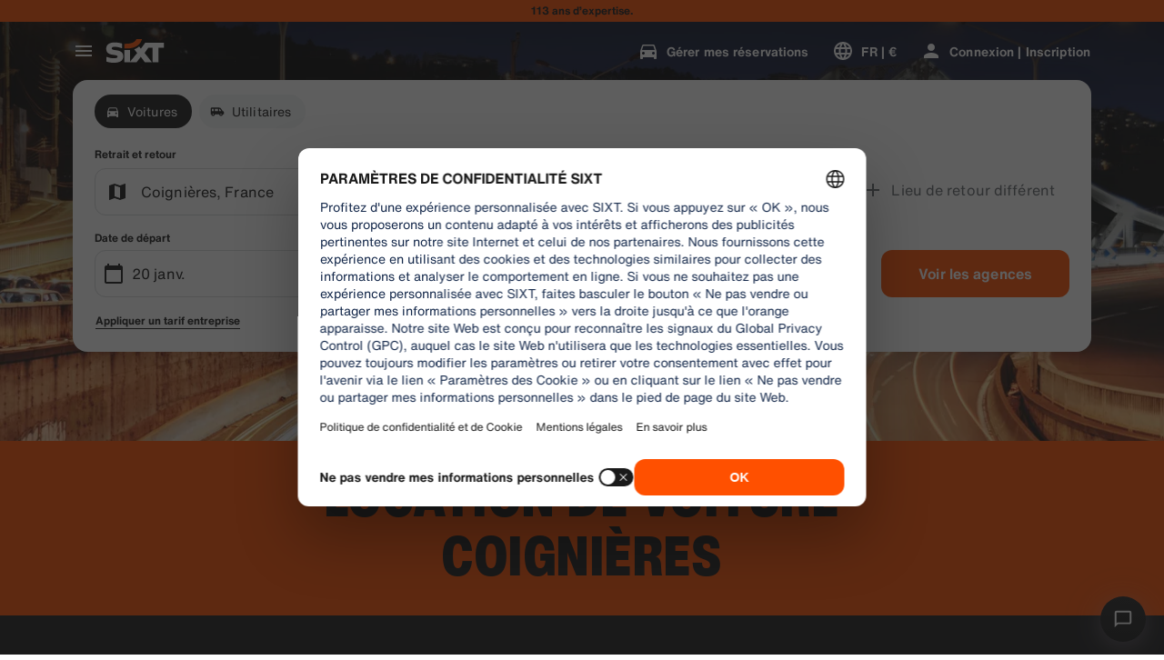

--- FILE ---
content_type: application/javascript
request_url: https://www.sixt.fr/webapp/fleet-slider/63858.0a53c0a393acb935.js
body_size: 33132
content:
(self.webpackChunk_sixt_web_fleet_slider=self.webpackChunk_sixt_web_fleet_slider||[]).push([["63858"],{15945:function(e,t,a){var i={"./default/palette.svg":["79509","54680"],"./default/phone_iphone.svg":["3228","675"],"./default/social_google_colored_24.svg":["37906","7152"],"./default/logo_sanisixt.svg":["7719","1328"],"./default/credit_score.svg":["94989","20761"],"./default/download.svg":["24162","81480"],"./default/translate.svg":["41161","21506"],"./default/youtube.svg":["34230","9160"],"./default/sedan.svg":["72468","84411"],"./default/electric_car.svg":["88610","21637"],"./default/play_arrow.svg":["80205","86920"],"./default/bolt.svg":["25495","15203"],"./default/logo_sixt_ride.svg":["83586","82542"],"./default/phone_in_talk.svg":["38683","23373"],"./default/radio.svg":["10752","22883"],"./default/lost_luggage.svg":["44344","80276"],"./default/area_resize.svg":["33755","59529"],"./default/facebook.svg":["10528","62960"],"./default/tire_repair.svg":["90369","67523"],"./default/looks_4.svg":["39701","252"],"./default/contacts.svg":["39379","33819"],"./default/bags_luggage.svg":["72924","8882"],"./default/discover_color.svg":["48960","72424"],"./default/general_toll_service.svg":["36354","92598"],"./default/calendar_badge_eurosign.svg":["4897","18213"],"./default/cirrus_color.svg":["63401","71316"],"./default/favorite.svg":["11804","91526"],"./default/add_circle_outline_new.svg":["35294","27180"],"./default/tracking_chauffeur.svg":["32400","62025"],"./default/arrow_back_ios.svg":["29535","60362"],"./default/card_giftcard.svg":["99213","84695"],"./default/check_circle_outline.svg":["88297","47424"],"./default/discount.svg":["49695","28167"],"./default/do_not_disturb_alt.svg":["90963","46671"],"./default/workspace_premium.svg":["47766","1698"],"./default/group.svg":["55397","1744"],"./default/search_off.svg":["21404","40751"],"./default/attach_money.svg":["86228","64141"],"./default/person_add.svg":["81917","89014"],"./default/cancel.svg":["19940","12340"],"./default/protection_interior.svg":["14701","27994"],"./default/upgrade_car.svg":["37780","85677"],"./default/loyalty_horizontal.svg":["72382","32009"],"./default/logo_defender.svg":["58132","78853"],"./default/celebration.svg":["16197","73596"],"./default/remove_circle_outline.svg":["93955","64523"],"./default/scale.svg":["28681","70415"],"./default/star_border.svg":["35512","43353"],"./default/taxi_alert.svg":["85205","19441"],"./default/twitter_x.svg":["46466","54354"],"./default/ac_unit.svg":["79077","67719"],"./default/gpp_good.svg":["35741","3168"],"./default/ico_riverty_dark.svg":["9441","92922"],"./default/currency_exchange.svg":["18007","88161"],"./default/live_help.svg":["35991","75678"],"./default/filter_list.svg":["74892","79890"],"./default/manufacturer_option_volvo.svg":["89650","5389"],"./default/train.svg":["12787","24218"],"./default/chat.svg":["52439","92049"],"./default/chevron_right.svg":["93644","81031"],"./default/control_point.svg":["88624","32353"],"./default/corporate_fare.svg":["74886","7080"],"./default/dolly_trolley.svg":["31454","31827"],"./default/pickup_truck.svg":["6360","98139"],"./default/looks_one.svg":["27914","15809"],"./default/public.svg":["70124","45231"],"./default/sensors.svg":["12384","75581"],"./default/speedometer_platinum.svg":["82302","93542"],"./default/wifi_off.svg":["21662","62835"],"./default/keyboard_double_arrow_right.svg":["93362","68314"],"./default/app_shortcut.svg":["4320","82126"],"./default/automatic_shift.svg":["19368","17345"],"./default/auto_awesome.svg":["28392","76309"],"./default/comment.svg":["40331","20091"],"./default/badge.svg":["11144","16735"],"./default/business_center.svg":["26552","8045"],"./default/email.svg":["45995","64446"],"./default/car_door.svg":["46238","18746"],"./default/diesel_engine.svg":["74708","29170"],"./default/instagram.svg":["38819","42698"],"./default/logo_sixt_one.svg":["44936","97477"],"./default/info_outline.svg":["75542","91286"],"./default/looks_two.svg":["99150","32886"],"./default/moving_truck.svg":["95942","4717"],"./default/play_circle.svg":["77694","3605"],"./default/plug.svg":["85257","75909"],"./default/noise_control_off.svg":["15461","98114"],"./default/qr_code.svg":["99903","33194"],"./default/rental_car.svg":["64309","54013"],"./default/sale_tag.svg":["57789","68450"],"./default/warning.svg":["28906","96552"],"./default/manufacturer_option_bmw.svg":["51276","55937"],"./default/directions_car.svg":["7254","10242"],"./default/minor_crash.svg":["88038","12232"],"./default/num_01.svg":["58125","61844"],"./default/electric_moped.svg":["60822","96786"],"./default/timelapse.svg":["58906","56858"],"./default/disinfect_plus.svg":["45943","5294"],"./default/lock.svg":["62665","3964"],"./default/shield.svg":["21620","86959"],"./default/car_large_transporter_van.svg":["27479","73492"],"./default/keyboard.svg":["24127","69880"],"./default/account_circle.svg":["56786","78016"],"./default/protection_shield_all_40.svg":["85735","73034"],"./default/location_on.svg":["37061","44791"],"./default/hybrid_preferred.svg":["31267","23345"],"./default/add_circle.svg":["7423","77710"],"./default/work.svg":["70388","13453"],"./default/car_subscription.svg":["55372","95533"],"./default/phone_callback.svg":["75076","82994"],"./default/sixt_ride_logo.svg":["82124","56595"],"./default/travel_explore.svg":["55107","38275"],"./default/remove.svg":["16638","99941"],"./default/protection_shield_smart_40.svg":["74711","14307"],"./default/share_location.svg":["86054","56088"],"./default/medical_costs.svg":["8763","83049"],"./default/google.svg":["51780","71184"],"./default/child_seat.svg":["65660","57834"],"./default/ski_rack.svg":["28639","44034"],"./default/various_features.svg":["1562","9024"],"./default/keyboard_arrow_up.svg":["81677","67080"],"./default/people_alt.svg":["44924","57040"],"./default/flight.svg":["84337","18774"],"./default/prepaid_fuel.svg":["79498","27324"],"./default/sack_barrow.svg":["42937","26656"],"./default/trailer_coupling_guaranteed.svg":["27310","44169"],"./default/sixt_color.svg":["12791","45046"],"./default/logo_range-rover.svg":["74624","72923"],"./default/code.svg":["37901","14979"],"./default/copy_all.svg":["8709","88473"],"./default/arrow_forward_ios.svg":["38978","76363"],"./default/add_moderator.svg":["10402","86155"],"./default/drive_eta.svg":["99071","75238"],"./default/fallback.svg":["61147","39711"],"./default/severe_cold.svg":["50012","66509"],"./default/unstickered_vehicle.svg":["76340","8734"],"./default/escalator_warning.svg":["44253","94757"],"./default/arrow_up_ios.svg":["98445","50762"],"./default/logo_land-rover_oval.svg":["59479","23818"],"./default/no_crash.svg":["34352","12223"],"./default/mobile_off.svg":["81616","78921"],"./default/electric_scooter.svg":["52358","97978"],"./default/question_mark.svg":["43801","25411"],"./default/sixt_corporate_card.svg":["31888","54322"],"./default/crop_free.svg":["23080","88887"],"./default/car_and_truck.svg":["49766","10446"],"./default/highlight_off.svg":["84435","18447"],"./default/loss_damage_waiver.svg":["4844","36808"],"./default/visibility_off.svg":["95061","1280"],"./default/notification_important.svg":["46424","1992"],"./default/change_circle.svg":["32556","29776"],"./default/timer.svg":["2413","65925"],"./default/published_with_changes.svg":["8679","92534"],"./default/hatchback.svg":["6606","67176"],"./default/percent.svg":["84042","51482"],"./default/route.svg":["23852","46945"],"./default/fire.svg":["47814","13648"],"./default/linkedin.svg":["40076","62581"],"./default/near_me.svg":["64178","94790"],"./default/image_not_supported.svg":["72735","80654"],"./default/expand_more.svg":["40725","18150"],"./default/pedal_bike.svg":["7023","91977"],"./default/add_card.svg":["16459","42231"],"./default/arrow_back_ios_new.svg":["91363","92989"],"./default/num_02.svg":["2591","64332"],"./default/edit_road.svg":["36246","16319"],"./default/label_off.svg":["11549","69074"],"./default/location_disabled.svg":["60609","52673"],"./default/twitter.svg":["51277","59176"],"./default/looks_5.svg":["46459","42557"],"./default/diners_club_color.svg":["34523","20112"],"./default/ballot.svg":["98701","4121"],"./default/airline_seat_recline_extra.svg":["63834","88907"],"./default/car_repair.svg":["85188","40897"],"./default/american_express_color.svg":["92167","4652"],"./default/ski_luggage_box.svg":["5128","18243"],"./default/tracking_car.svg":["15942","24482"],"./default/warning_amber.svg":["18367","26130"],"./default/money_off_csred.svg":["22014","98844"],"./default/inventory_2.svg":["55150","54369"],"./default/expand_circle_down.svg":["74149","82981"],"./default/receipt_by_mail.svg":["28603","50121"],"./default/snow_chains.svg":["13969","93360"],"./default/car_bus.svg":["44266","58453"],"./default/arrow_undo.svg":["35077","89845"],"./default/tune.svg":["83180","94179"],"./default/wifi_protected_setup.svg":["86249","98887"],"./default/car_other.svg":["11349","91690"],"./default/keyboard_double_arrow_up.svg":["28550","92971"],"./default/child_friendly.svg":["21647","25840"],"./default/cross_border_fee.svg":["84869","40498"],"./default/star_half.svg":["37832","64098"],"./default/delete_outline.svg":["642","64015"],"./default/airplus_international_color.svg":["60025","38652"],"./default/local_airport.svg":["75090","45837"],"./default/maps_home_work.svg":["80418","61289"],"./default/pageview.svg":["15295","76125"],"./default/dollar_currency.svg":["8620","27942"],"./default/receipt.svg":["83265","76055"],"./default/refresh.svg":["72895","56493"],"./default/payback_color.svg":["9250","83781"],"./default/speedometer_silver.svg":["24746","49867"],"./default/check.svg":["22435","4026"],"./default/suv.svg":["78245","15126"],"./default/control_point_duplicate.svg":["47332","26524"],"./default/speedometer.svg":["60299","39684"],"./default/accolade.svg":["12293","90630"],"./default/filter_alt.svg":["24659","50554"],"./default/four_wheel_drive.svg":["97897","60024"],"./default/mastercard_color.svg":["25814","59561"],"./default/menu.svg":["27956","3197"],"./default/luggage.svg":["78335","3389"],"./default/sanisixt_logo.svg":["7757","85940"],"./default/add.svg":["38205","7628"],"./default/forbrugs_foreningen_color.svg":["8159","45553"],"./default/flight_land.svg":["19576","9407"],"./default/invoice_edit.svg":["22688","75625"],"./default/diamond.svg":["2352","31986"],"./default/battery_charging_full.svg":["4914","66685"],"./default/terminal_dropoff_service.svg":["6913","2501"],"./default/calendar_today.svg":["7522","31884"],"./default/protection_shield_basic_40.svg":["40670","64872"],"./default/comfort_package.svg":["900","6741"],"./default/mobile_friendly.svg":["81969","50149"],"./default/paypal_color.svg":["29278","9844"],"./default/info.svg":["29360","30923"],"./default/pause.svg":["58239","54370"],"./default/logout.svg":["51036","40149"],"./default/hail.svg":["47350","67147"],"./default/tag_faces.svg":["75949","34925"],"./default/logo_sixt_rent-the-car.svg":["30849","51393"],"./default/pending.svg":["86566","46031"],"./default/paypal_wordmark.svg":["93767","71177"],"./default/airplane_ticket.svg":["55593","75940"],"./default/expand_less.svg":["48372","79297"],"./default/emoji_events.svg":["59290","16505"],"./default/fact_check.svg":["10594","96294"],"./default/arrow_forward.svg":["87482","19617"],"./default/access_time_filled.svg":["20172","69454"],"./default/file_download.svg":["87167","9532"],"./default/open_in_new.svg":["71608","86934"],"./default/square.svg":["80217","67617"],"./default/speedometer_diamond.svg":["77042","50377"],"./default/volunteer_activism.svg":["52425","25325"],"./default/settings.svg":["82857","54085"],"./default/add_circle_outline.svg":["36997","65660"],"./default/apple_pay.svg":["235","31252"],"./default/local_car_wash.svg":["45430","14615"],"./default/document_scanner.svg":["29326","96638"],"./default/check_circle.svg":["37980","38133"],"./default/history.svg":["39689","56328"],"./default/local_gas_station.svg":["6357","85472"],"./default/loyalty.svg":["4444","73787"],"./default/diamond_alt.svg":["30381","22453"],"./default/access_time.svg":["8469","51940"],"./default/coupe.svg":["43893","31791"],"./default/date_range.svg":["24707","25844"],"./default/medical_services.svg":["43972","17422"],"./default/pause_circle.svg":["96109","44898"],"./default/print.svg":["44840","47209"],"./default/station_wagon.svg":["30045","88830"],"./default/switch_account.svg":["38224","80353"],"./default/text_snippet.svg":["46361","49778"],"./default/unified_payments_interface_color.svg":["59491","48489"],"./default/verified.svg":["93343","68070"],"./default/convertible.svg":["82367","6547"],"./default/chevron_left.svg":["26651","2129"],"./default/price_down.svg":["94554","40294"],"./default/maestro_color.svg":["9965","22268"],"./default/cargo_van.svg":["96112","34636"],"./default/free_rental_day.svg":["28660","71484"],"./default/masterpass_color.svg":["6713","71978"],"./default/price_up.svg":["38017","81084"],"./default/loyalty_vertical.svg":["25030","24673"],"./default/return.svg":["11315","2718"],"./default/automatic_guaranteed.svg":["60521","87613"],"./default/driver_24.svg":["46148","51244"],"./default/passenger_van.svg":["69773","60169"],"./default/sepa_color.svg":["28706","45491"],"./default/shopping_bag.svg":["23628","40918"],"./default/electric_bike.svg":["24437","35112"],"./default/all_inclusive.svg":["51645","77736"],"./default/assignment.svg":["71555","48524"],"./default/content_copy.svg":["56761","906"],"./default/build.svg":["4627","97549"],"./default/cached.svg":["78668","98705"],"./default/checklist.svg":["71012","5170"],"./default/baby_stroller.svg":["32491","9772"],"./default/car_24.svg":["42509","79123"],"./default/circle.svg":["71117","48303"],"./default/car_sports.svg":["58244","99933"],"./default/distance_long.svg":["55030","85580"],"./default/edit.svg":["7953","55169"],"./default/error.svg":["53954","1421"],"./default/length.svg":["80025","86470"],"./default/bookmarks.svg":["60603","44780"],"./default/car_plus_24.svg":["34165","78873"],"./default/list.svg":["46562","40452"],"./default/manufacturer_option_audi.svg":["46956","93038"],"./default/admin_panel_settings.svg":["20938","47852"],"./default/more_vert.svg":["81199","26093"],"./default/num_03.svg":["1029","90522"],"./default/personal_property_coverage.svg":["34717","52408"],"./default/notes.svg":["73442","85397"],"./default/security.svg":["77334","88944"],"./default/sixt_connect_plus.svg":["41895","37251"],"./default/snapchat.svg":["99027","28777"],"./default/speed.svg":["40923","63196"],"./default/riverty.svg":["51833","83866"],"./default/gearbox_manual.svg":["51334","5909"],"./default/event_note.svg":["45481","32822"],"./default/local_police.svg":["25766","75276"],"./default/speedometer_gold.svg":["65940","6823"],"./default/support_agent.svg":["34187","69724"],"./default/arrow_down_ios.svg":["89540","83889"],"./default/dankfort_color.svg":["69665","74339"],"./default/calendar_month.svg":["28467","80953"],"./default/looks_3.svg":["87161","17298"],"./default/protection_full.svg":["6546","18806"],"./default/settings_input_component.svg":["9162","7145"],"./default/swap_vert.svg":["16377","21100"],"./default/sixt_contained.svg":["4630","89933"],"./default/task_alt.svg":["45653","46426"],"./default/undo.svg":["67806","28512"],"./default/grade.svg":["88663","72311"],"./default/fast_forward.svg":["92961","39073"],"./default/my_location.svg":["6811","71722"],"./default/apple.svg":["74910","90054"],"./default/num_04.svg":["48365","41279"],"./default/access_alarm.svg":["64018","15048"],"./default/person.svg":["93434","78699"],"./default/pinterest.svg":["14755","8862"],"./default/close.svg":["12078","44799"],"./default/gearbox_automatic.svg":["18208","17104"],"./default/place.svg":["56200","24554"],"./default/home.svg":["12235","34331"],"./default/member_discounts.svg":["60080","63385"],"./default/looks_6.svg":["95544","52102"],"./default/smartphone.svg":["20823","12965"],"./default/visa_color.svg":["98581","91467"],"./default/directions_car_filled.svg":["63436","81443"],"./default/key.svg":["38069","77815"],"./default/request_collection.svg":["92159","52988"],"./default/expand.svg":["88326","29210"],"./default/sort.svg":["39350","87181"],"./default/vpay_color.svg":["74039","2272"],"./default/location_city.svg":["90991","81687"],"./default/connect_without_contact.svg":["57162","71286"],"./default/directions.svg":["66839","83565"],"./default/passport_id.svg":["69688","76513"],"./default/shop.svg":["10871","23314"],"./default/awards_leaf.svg":["59642","12942"],"./default/protection_shield_none_40.svg":["24255","47495"],"./default/store.svg":["22393","36546"],"./default/visibility.svg":["52352","88566"],"./default/file_upload.svg":["87922","96206"],"./default/local_shipping.svg":["87433","83967"],"./default/car_crash.svg":["97189","59739"],"./default/event.svg":["92351","4745"],"./default/express_toll.svg":["47800","41598"],"./default/needle.svg":["22424","21807"],"./default/notifications.svg":["6200","9166"],"./default/local_parking.svg":["72949","95933"],"./default/drivers_license.svg":["42624","6193"],"./default/delete_forever.svg":["38006","42031"],"./default/call.svg":["51054","3661"],"./default/currency.svg":["24299","26961"],"./default/help_outline.svg":["59525","82728"],"./default/sparkle.svg":["70753","10988"],"./default/search.svg":["36487","20283"],"./default/quiz.svg":["13639","25928"],"./default/today.svg":["9721","76307"],"./default/cars_damage.svg":["73461","92889"],"./default/star.svg":["79928","47278"],"./default/cargo_palette.svg":["97784","88147"],"./default/logo_sixt.svg":["71082","36094"],"./default/fiber_manual_record.svg":["50936","82394"],"./default/cable.svg":["57602","68079"],"./default/jcb_color.svg":["82604","90993"],"./default/invoice_download.svg":["47727","65743"],"./default/language.svg":["93163","99454"],"./default/add_location_alt.svg":["90914","14505"],"./default/spark.svg":["8538","15309"],"./default/unionpay_color.svg":["63603","42458"],"./default/general_benefits.svg":["61483","77125"],"./default/keyboard_arrow_down.svg":["39946","14939"],"./default/mail.svg":["23433","20972"],"./default/emergency_breakdown.svg":["72703","69481"],"./default/manufacturer_option_mb.svg":["5726","21040"],"./default/roadside_assistance.svg":["89924","63882"],"./default/savings.svg":["12402","44868"],"./default/airlines.svg":["15163","24683"],"./default/help.svg":["96806","5815"],"./default/numbers.svg":["76636","38429"],"./default/sprint.svg":["36158","54346"],"./default/coronavirus.svg":["35578","92925"],"./default/personal_accident_protection.svg":["58427","60670"],"./default/protection_tires.svg":["50274","49817"],"./default/map.svg":["78858","33019"],"./default/done.svg":["42837","48863"],"./default/cases.svg":["67037","39525"],"./default/credit_card.svg":["72759","55629"],"./default/car_edit.svg":["60622","30060"],"./default/tyres_suitable_for_winter.svg":["28924","48184"],"./default/load_securing_strap.svg":["10161","99970"]};function n(e){if(!a.o(i,e))return Promise.resolve().then(function(){var t=Error("Cannot find module '"+e+"'");throw t.code="MODULE_NOT_FOUND",t});var t=i[e],n=t[0];return a.e(t[1]).then(function(){return a(n)})}n.keys=()=>Object.keys(i),n.id=15945,e.exports=n},53425:function(e,t,a){"use strict";a.d(t,{c:()=>r}),a(92362),a(94546),a(75073),a(11523),a(86970),a(55295);var i=a(25763),n=a(94640);let r=e=>{let{offers:t,offerListUrlInfo:a,translations:r,pickupLocationName:o,locationGroupType:s,vehicleType:u,showVehicleAttribute:d,pickupCountryCode:c}=e,g=[];if(!(null==t?void 0:t.length))return;u===i.v.Car?Object.entries(l(t,s)).forEach(e=>{let t=e[1].length>1?e[1].sort((e,t)=>e.price_per_day.net.value-t.price_per_day.net.value):e[1];g.push(t[0])}):g.push(...t);let f=g.sort((e,t)=>e.price_per_day.net.value-t.price_per_day.net.value);return n.X.transform({offers:f,offerListUrlInfo:a,translations:r,pickupLocationName:o,pickupCountryCode:c,showVehicleAttribute:d})},l=(e,t)=>{let a={};return null==t||t.map(t=>{let i=e.filter(e=>{var a;return(null===(a=e.car_info)||void 0===a?void 0:a.group_type.toLowerCase())==t.value.toString().toLowerCase()});i.length>0&&(i.forEach(e=>{e.car_info.group_type=t.value.toString()}),a["".concat(t.value)]=i)}),a}},37656:function(e,t,a){"use strict";a.d(t,{$:()=>z});var i,n,r,l,o=a(80982),s=a(36660);function u(e,t,a){return t in e?Object.defineProperty(e,t,{value:a,enumerable:!0,configurable:!0,writable:!0}):e[t]=a,e}class d extends s.D{constructor({pickupStationId:e,returnStationId:t,pickupDate:a,returnDate:i,vehicleType:n,customerKdnr:r}){super("cstm_fleet_slider_click","validateCstmFleetSliderClick"),u(this,"pickupStationId",void 0),u(this,"returnStationId",void 0),u(this,"pickupDate",void 0),u(this,"returnDate",void 0),u(this,"vehicleType",void 0),u(this,"customerKdnr",void 0),this.pickupStationId=e,this.returnStationId=t,this.pickupDate=a,this.returnDate=i,this.vehicleType=n,this.customerKdnr=r}}function c(e,t,a){return t in e?Object.defineProperty(e,t,{value:a,enumerable:!0,configurable:!0,writable:!0}):e[t]=a,e}class g extends s.D{constructor({pickupStationId:e,returnStationId:t,pickupDate:a,returnDate:i,vehicleType:n,customerKdnr:r}){super("cstm_fleet_slider_load","validateCstmFleetSliderLoad"),c(this,"pickupStationId",void 0),c(this,"returnStationId",void 0),c(this,"pickupDate",void 0),c(this,"returnDate",void 0),c(this,"vehicleType",void 0),c(this,"customerKdnr",void 0),this.pickupStationId=e,this.returnStationId=t,this.pickupDate=a,this.returnDate=i,this.vehicleType=n,this.customerKdnr=r}}function f(e,t,a){return t in e?Object.defineProperty(e,t,{value:a,enumerable:!0,configurable:!0,writable:!0}):e[t]=a,e}class v extends s.D{constructor({pickupStationId:e,returnStationId:t,pickupDate:a,returnDate:i,vehicleType:n,customerKdnr:r}){super("cstm_fleet_slider_view","validateCstmFleetSliderView"),f(this,"pickupStationId",void 0),f(this,"returnStationId",void 0),f(this,"pickupDate",void 0),f(this,"returnDate",void 0),f(this,"vehicleType",void 0),f(this,"customerKdnr",void 0),this.pickupStationId=e,this.returnStationId=t,this.pickupDate=a,this.returnDate=i,this.vehicleType=n,this.customerKdnr=r}}class p extends s.D{constructor({vehicleName:e}){var t,a;super("cstm_stc_fleet_slider_click","validateCstmStcFleetSliderClick"),a=void 0,(t="vehicleName")in this?Object.defineProperty(this,t,{value:a,enumerable:!0,configurable:!0,writable:!0}):this[t]=a,this.vehicleName=e}}var h=a(64639);a(11523),a(92362),a(94546),a(46932);var m=a(77179),_=((i={}).ActiveField="business-modules-rent-search/active-field",i.ExpandPreviewSearch="business-modules-rent-search/expand-preview-search",i.SetBranchState="business-modules-rent-search/set-branch-state",i.FocusSearchForm="business-modules-rent-search/focus-search-form",i.NavigateToPage="business-modules-rent-search/navigate-to-page",i.SetDriverAge="business-modules-rent-search/set-driver-age",i.SetFields="business-modules-rent-search/set-fields",i.SetIsInPreviewMode="business-modules-rent-search/set-is-in-preview-mode",i.SetKdnrDetails="business-modules-rent-search/set-kdnr-details",i.SetLoginStatus="business-modules-rent-search/set-login-status",i.SetOverlayLoaded="business-modules-rent-search/set-overlay-active",i.ShowPromoBanner="business-modules-rent-search/show-promo-banner",i.ShowResumeSearchWidget="business-modules-rent-search/show-resume-search-widget",i.TriggerScrollToSection="business-modules-rent-search/trigger-scroll-to-section",i),b=((n={}).PickupLocation="pickupLocation",n.ReturnLocation="returnLocation",n.PickupDate="pickupDate",n.ReturnDate="returnDate",n.PickupTime="pickupTime",n.ReturnTime="returnTime",n.PickupDateIso="pickupDateIso",n.ReturnDateIso="returnDateIso",n.IsPickupDifferentReturn="isPickupDifferentReturn",n.PickupLocationId="pickupLocationId",n.ReturnLocationId="returnLocationId",n.PickupLocationIcon="pickupLocationIcon",n.ReturnLocationIcon="returnLocationIcon",n.IsPickupBranch="isPickupBranch",n.IsReturnBranch="isReturnBranch",n.PickupBranchId="pickupBranchId",n.ReturnBranchId="returnBranchId",n.PickupRegionId="pickupRegionId",n.PickupRegionLocationId="pickupRegionLocationId",n.PickupCountryCode="pickupCountryCode",n.ResidentCountryRequired="residentCountryRequired",n.DriverAge="driverAge",n.PickupLocationCampaignEligibilityStatus="pickupLocationCampaignEligibilityStatus",n.ReturnLocationCampaignEligibilityStatus="returnLocationCampaignEligibilityStatus",n.PickupDateCampaignEligibilityStatus="pickupDateCampaignEligibilityStatus",n.ReturnDateCampaignEligibilityStatus="returnDateCampaignEligibilityStatus",n.DateCampaignIneligibilityInfo="dateCampaignIneligibilityInfo",n.LocationCampaignIneligibilityInfo="locationCampaignIneligibilityInfo",n);a(11201),a(75073);var y=((r={}).Pickup="pickup",r.Return="return",r),x=a(28977),w=a.n(x),S=a(97214);let C=a.n(S)();var I=a(44864);let k=a.n(I)();var T=a(44605);let D=a.n(T)();var P=a(73548);let A=a.n(P)();var O=a(61732);let L=a.n(O)();var R=a(13516);let E=a.n(R)(),M=(e,t)=>e?"onRequest":t?"keyBox":"standard",F=(e,t)=>"BRANCH_OPERATIONAL_TYPE_HYBRID"===t&&e===y.Pickup;a(28885),a(52631);var j=((l={}).Unspecified="OUT_OF_HOURS_POLICY_UNSPECIFIED",l.NotAllowed="OUT_OF_HOURS_POLICY_NOT_ALLOWED",l.Allowed="OUT_OF_HOURS_POLICY_ALLOWED",l.OnRequest="OUT_OF_HOURS_POLICY_ON_REQUEST",l);w().extend(E),w().extend(L);let N=(e,t)=>!!t&&(e===y.Pickup&&t.pickup?t.pickup.policy===j.OnRequest:e===y.Return&&!!t.return&&t.return.policy===j.OnRequest);function B(e,t,a){return t in e?Object.defineProperty(e,t,{value:a,enumerable:!0,configurable:!0,writable:!0}):e[t]=a,e}w().extend(C),w().extend(A),w().extend(k),w().extend(D),w().extend(E),w().extend(L);class W{}B(W,"MINUTE_BEFORE_MIDNIGHT","23:59:00"),B(W,"MIDNIGHT","00:00:00"),B(W,"DATE_FORMAT","YYYY-MM-DD"),B(W,"HOLIDAYS","holidays"),B(W,"DAY_NAMES",["sunday","monday","tuesday","wednesday","thursday","friday","saturday"]),B(W,"TIME_FORMAT","HH:mm"),B(W,"TIME_FORMAT_24H","HH:mm:ss"),B(W,"ISO_DATE_FORMAT","YYYY-MM-DDTHH:mm"),B(W,"DISPLAY_DATE_TIME_FORMAT","MMM DD | HH:mm"),B(W,"DISPLAY_TIME_FORMAT","HH:mm"),B(W,"DEFAULT_TIME","12:00"),B(W,"DEFAULT_PICKUP_TIME","12:30"),B(W,"DEFAULT_RETURN_TIME","08:30"),B(W,"DEFAULT_END_TIME","23:30:00"),B(W,"formatDateTimeToDisplay",e=>{if(!e)return"";let t=w()(e,W.ISO_DATE_FORMAT);return t.isValid()?t.format(W.DISPLAY_DATE_TIME_FORMAT):""}),B(W,"getDateFromString",(e,t)=>{if(t&&e){let a=w()(e,t);if(a.isValid())return a}return e?w()(e.includes("T")?e:"".concat(e,"T00:00"),W.ISO_DATE_FORMAT):void 0}),B(W,"getStringFromDate",e=>{var t;return null!==(t=null==e?void 0:e.format(W.ISO_DATE_FORMAT))&&void 0!==t?t:""}),B(W,"formatDateWithTime",(e,t)=>{if(!t)return;if(!e)return t;let a=w()(e,W.TIME_FORMAT),i=a.hour(),n=a.minute();return null==t?void 0:t.hour(i).minute(n)}),B(W,"getStepsForAllShifts",(e,t,a,i)=>{var n,r;let l=(null==a?void 0:a[W.HOLIDAYS].find(e=>e.value===w()(t).format(W.DATE_FORMAT)))?W.HOLIDAYS:W.getDayOfWeek(t),o=[{start:{value:W.MIDNIGHT},end:{value:W.MIDNIGHT}}],s=e===y.Pickup?null==a?void 0:a.has24HPickup:null!==(r=null==a?void 0:a.has24HReturn)&&void 0!==r&&r;(null==a?void 0:null===(n=a.openingHours)||void 0===n?void 0:n[l])&&!s&&(o=a.openingHours[l]);let u=[],d=[];return o.forEach(e=>{let t=e.end.value===W.MIDNIGHT,a={start:{value:W.getTimeInHoursMinutes(e.start.value)},end:{value:W.getTimeInHoursMinutes(t?W.DEFAULT_END_TIME:e.end.value)}},n=W.getSteps(a.start.value,a.end.value,i);n.length&&(u.push(...n),1===n.length?d.push(n[0].displayTime.toString()):d.push("".concat(n[0].displayTime.toString()," - ").concat(n[n.length-1].displayTime.toString())))}),{steps:u}}),B(W,"getDateTimeWithFactors",(e,t,a,i,n,r)=>{let{steps:l}=W.getStepsForAllShifts(t,e,i,r),o=null==l?void 0:l.length,s=n?l[o-1].processTime:a,u=W.getDateTimeFromProcessTime(s);if(e.isSame(w()(),"date")){u=w()();let t=W.formatDateWithTime(s,e);t&&t.isAfter(u)&&(u=t)}if(o&&!n){let e=0;for(let t of l){var d;if(null===(d=t.currentDayForTime)||void 0===d?void 0:d.isSameOrAfter(u)){t.currentDayForTime.isAfter(u)&&(s=t.processTime);break}e===o-1&&(s=t.processTime),e++}}let c=W.getStringFromDate(s?W.formatDateWithTime(s,e):e);return{steps:l,time:s,dateTime:c}}),B(W,"setDateTimeFormats",function(){let e=arguments.length>0&&void 0!==arguments[0]?arguments[0]:"",t=arguments.length>1&&void 0!==arguments[1]?arguments[1]:"";e&&(W.DISPLAY_DATE_TIME_FORMAT=e),t&&(W.DISPLAY_TIME_FORMAT=t)}),B(W,"getFormattedTime",e=>w()(e,W.TIME_FORMAT).format(W.DISPLAY_TIME_FORMAT)),B(W,"getProcessTime",e=>w()(e,W.TIME_FORMAT).format(W.TIME_FORMAT)),B(W,"getDefaultTime",e=>{let{direction:t,returnDefaultTime:a,pickupDefaultTime:i}=e,n=W.DEFAULT_TIME;return t===y.Pickup?n=i||W.DEFAULT_PICKUP_TIME:t===y.Return&&(n=a||W.DEFAULT_RETURN_TIME),w()(n,W.TIME_FORMAT).format("HH:mm")}),B(W,"getDisplayTimeFromDateAsString",e=>e.format(W.DISPLAY_TIME_FORMAT)),B(W,"getProcessTimeFromDateAsString",e=>e.format(W.TIME_FORMAT)),B(W,"getDayOfWeek",e=>{let t=e.format("d");return W.DAY_NAMES[Number(t)]}),B(W,"getDateTimeFromProcessTime",e=>w()(e,W.TIME_FORMAT)),B(W,"getDateWithTime",function(e,t){let a=arguments.length>2&&void 0!==arguments[2]?arguments[2]:W.TIME_FORMAT_24H,i=w()(t,a);return w()(e).set("hours",i.get("hours")).set("minutes",i.get("minutes")).set("seconds",0)}),B(W,"isValidPickupDate",(e,t)=>{if((null==e?void 0:e.timezoneId)&&t){let a=new Date(W.getStringFromDate(w()().tz(null==e?void 0:e.timezoneId))).getTime();return new Date(t).getTime()>a}return!1}),B(W,"getDefaultPrefillDate",e=>{let t;let{rentalDirection:a,preBookingPeriod:i,rentalLength:n,dateStringToCompare:r,pickupDefaultTime:l,returnDefaultTime:o}=e,s=a===y.Pickup?i:n,u=a===y.Pickup?w()():!!r&&w()(W.getDateFromString(r));if(u&&null!=s){let e=W.getDefaultTime({pickupDefaultTime:l,returnDefaultTime:o,direction:a}),i=W.formatDateWithTime(e,u.add(s,"day"));t=W.getStringFromDate(i)}return t}),B(W,"getAllBookableSlots",(e,t,a,i,n,r)=>{let l;let o=null==i?void 0:i.timezoneId,s=o?w()().tz(o):w()(),u=e===y.Return&&t||s,d=e===y.Return?n:i,c=[{start:{value:W.MIDNIGHT},end:{value:W.MIDNIGHT}}],g=W.getBranchOpeningHours(e,t,a,i,n),f=[],v=[],p=W.getTimeSlots(u,W.MIDNIGHT,W.DEFAULT_END_TIME,r,!0),h={},m=(null==d?void 0:d.branchOperationalType)==="BRANCH_OPERATIONAL_TYPE_DIGITAL"&&e===y.Pickup;(null!=g?g:c).forEach(e=>{let t=e.end.value===W.MIDNIGHT,a=e.start.value,i=t?W.DEFAULT_END_TIME:e.end.value,n=W.getTimeSlots(u,a,i,r,!0);if(n.length){if(n.forEach(e=>{f.push({...e,operationType:m?"keyBox":"standard"}),h[e.displayTime]=!0}),1===n.length)v.push(n[0].displayTime.toString());else{let a=t?W.getFormattedTime(e.end.value):n[n.length-1].displayTime.toString();v.push("".concat(n[0].displayTime.toString()," - ").concat(a))}}});let _=!1,b=!1;if(e===y.Pickup&&(l=null==d?void 0:d.has24HPickup,_=N(e,null==d?void 0:d.outOfHours),b=F(e,null==d?void 0:d.branchOperationalType)),e===y.Return&&(l=null==d?void 0:d.has24HReturn,_=N(e,null==d?void 0:d.outOfHours)),(l||_||b)&&g){let e=[],t=m||b;return p.forEach(a=>{let i=m?"keyBox":"standard";h[a.displayTime]||(i=M(_,t)),e.push({...a,operationType:i})}),{steps:e,labels:v}}return{steps:f,labels:v}}),B(W,"formatDatePerLocaleForFormInputs",(e,t)=>{let{pickupDate:a,returnDate:i}=e;return{...e,pickupDate:a?W.formatDatePerLocale(a,t):"",returnDate:i?W.formatDatePerLocale(i,t):""}}),B(W,"formatDatePerLocale",(e,t)=>w()(e,W.ISO_DATE_FORMAT).format(t)),B(W,"getBranchOpeningHours",(e,t,a,i,n)=>{var r;let l=e===y.Return?a:t,o=e===y.Return?n:i;if(!l)return;let s=(null==o?void 0:o[W.HOLIDAYS].find(e=>e.value===w()(l).format(W.DATE_FORMAT)))?W.HOLIDAYS:W.getDayOfWeek(l);return null==o?void 0:null===(r=o.openingHours)||void 0===r?void 0:r[s]}),B(W,"getTimeSlots",function(e,t,a,i){let n=arguments.length>4&&void 0!==arguments[4]&&arguments[4],r=[],l=i?W.getDateWithTime(e,i,"HH:mm"):null,o=W.getDateWithTime(e,t),s=W.getDateWithTime(e,a);for(;o.utc().isSameOrBefore(s.utc());){let e=W.getDisplayTimeFromDateAsString(o),t=W.getProcessTimeFromDateAsString(o),a=!l||o.utc().isAfter(l.utc());(a||!a&&n)&&r.push({displayTime:e,currentDayForTime:o,processTime:t,isDisabled:n&&!a}),o=o.add(30,"minutes")}return r}),B(W,"getSteps",function(e,t,a){let i=arguments.length>3&&void 0!==arguments[3]&&arguments[3],n=[],r=e,l=a?W.getDateTimeFromProcessTime(a):null;for(;r!==t;){let e=W.getFormattedTime(r),t=W.getProcessTime(r),a=W.getDateTimeFromProcessTime(r),o=!l||a.isAfter(l);(o||!o&&i)&&n.push({displayTime:e,processTime:t,currentDayForTime:a,isDisabled:!o&&i});let s=r.split(":"),u=parseInt(s[1])+30,d=60===u?parseInt(s[0])+1:parseInt(s[0]);r="".concat(d<10?"0".concat(d):"".concat(d),":").concat(60===u?"00":"".concat(u))}return n.push({displayTime:W.getFormattedTime(t),processTime:W.getProcessTime(t),currentDayForTime:W.getDateTimeFromProcessTime(t)}),n}),B(W,"getTimeInHoursMinutes",e=>{let[t="0",a="0"]=e.split(":"),i=parseInt(a),n=60==(i=i?i<=30?30:60:0)?parseInt(t)+1:parseInt(t);return"".concat(n.toString().padStart(2,"0"),":").concat(60===i?"00":"".concat(i||"00"))}),b.PickupDate,b.ReturnDate;let H={focusSearchForm:()=>{window.dispatchEvent(new CustomEvent(_.FocusSearchForm))}};var $=a(36333),U=a(3160),G=a(6468);let z=function(e,t){let a=arguments.length>2&&void 0!==arguments[2]&&arguments[2],i=(0,o.useRef)({pickup:"",return:""}),{carCategory:n}=(0,G.C)(),r=(0,o.useMemo)(()=>{if(e&&e.pickupBranchId&&e.returnBranchId){var t,a,i;let n=e.pickupBranchId.split(":")[1],r=e.returnBranchId.split(":")[1];return{pickupStationId:n,returnStationId:r,pickupDate:e.pickupDate.substring(0,10),returnDate:e.returnDate.substring(0,10),vehicleType:"",customerKdnr:null!==(i=null===(a=e.corporateIdentity)||void 0===a?void 0:null===(t=a.customerNumber)||void 0===t?void 0:t.toString())&&void 0!==i?i:""}}return null},[e]),l=(0,o.useCallback)((e,t,i)=>{if(a&&h.O.send(new p({vehicleName:e})),r){let t={...r,vehicleType:e};h.O.send(new d(t))}t||(H.focusSearchForm(),!n&&i&&(0,U.T)($.t.RentSearchUpdateVehicleCategory,i))},[r,a]),s=(0,o.useCallback)(e=>{if(r){let t={...r,vehicleType:e};h.O.send(new v(t))}},[r]);return(0,o.useEffect)(()=>{(null==t?void 0:t.length)&&r&&(r.pickupStationId!==i.current.pickup||r.returnStationId!==i.current.return)&&(h.O.send(new g(r)),i.current={pickup:r.pickupStationId,return:r.returnStationId})},[t,r]),{handleItemClick:l,handleItemView:s}}},99146:function(e,t,a){"use strict";a.d(t,{z:()=>l}),a(11523);var i=a(80982),n=a(36333),r=a(3160);let l=()=>{let[e,t]=(0,i.useState)(!1);return(0,r.m)(n.t.FleetSliderVehicleAttribute,e=>{var a;t(null!==(a=null==e?void 0:e.showVehicleAttribute)&&void 0!==a&&a)}),e}},94640:function(e,t,a){"use strict";a.d(t,{X:()=>_}),a(92362),a(94546),a(86970),a(55295),a(46932),a(42792);var i,n,r,l=((i={}).AL="AL",i.AO="AO",i.AR="AR",i.AM="AM",i.AW="AW",i.AU="AU",i.AT="AT",i.AZ="AZ",i.BH="BH",i.BB="BB",i.BY="BY",i.BE="BE",i.BJ="BJ",i.BA="BA",i.BR="BR",i.BG="BG",i.CA="CA",i.CN="CN",i.CL="CL",i.CO="CO",i.CR="CR",i.HR="HR",i.CW="CW",i.CY="CY",i.CZ="CZ",i.DK="DK",i.DO="DO",i.EC="EC",i.EG="EG",i.EE="EE",i.FO="FO",i.FI="FI",i.FR="FR",i.GF="GF",i.GM="GM",i.GT="GT",i.GE="GE",i.DE="DE",i.GR="GR",i.GL="GL",i.GD="GD",i.GP="GP",i.GU="GU",i.NA="NA",i.HT="HT",i.HN="HN",i.HU="HU",i.IS="IS",i.IQ="IQ",i.IE="IE",i.IL="IL",i.IT="IT",i.JM="JM",i.JP="JP",i.JO="JO",i.KZ="KZ",i.KS="KS",i.KW="KW",i.RE="RE",i.LA="LA",i.LV="LV",i.LB="LB",i.LY="LY",i.LT="LT",i.LU="LU",i.MY="MY",i.MT="MT",i.MQ="MQ",i.MU="MU",i.MX="MX",i.MD="MD",i.MC="MC",i.MN="MN",i.ME="ME",i.MA="MA",i.MZ="MZ",i.NL="NL",i.NC="NC",i.NZ="NZ",i.NI="NI",i.NG="NG",i.NO="NO",i.OM="OM",i.PK="PK",i.PA="PA",i.PY="PY",i.PE="PE",i.PL="PL",i.PT="PT",i.PR="PR",i.QA="QA",i.MK="MK",i.RO="RO",i.RU="RU",i.BL="BL",i.MF="MF",i.SA="SA",i.SN="SN",i.CS="CS",i.SC="SC",i.SG="SG",i.SX="SX",i.SK="SK",i.SI="SI",i.ZA="ZA",i.KR="KR",i.ES="ES",i.LK="LK",i.LC="LC",i.SE="SE",i.CH="CH",i.TH="TH",i.TT="TT",i.TN="TN",i.TR="TR",i.TC="TC",i.UA="UA",i.AE="AE",i.GB="GB",i.UY="UY",i.US="US",i.UZ="UZ",i.ZW="ZW",i);function o(e,t,a){return t in e?Object.defineProperty(e,t,{value:a,enumerable:!0,configurable:!0,writable:!0}):e[t]=a,e}a(71625);class s{resolveImageByPath(e){return{width:e,src:this.fleetImage}}resolveImageByFilename(e,t){if(t&&!t.includes("https://"))throw Error("Base url should contain https:// protocol, got '".concat(t,"' instead"));return{width:e,src:"".concat(null!=t?t:"","/fileadmin2/files/global/sideview/user_upload/fleet/png/").concat(this.sourceWidthToDirectory[e],"/").concat(this.fleetImage)}}constructor(e){o(this,"fleetImage",void 0),o(this,"sourceWidthToDirectory",void 0),this.fleetImage=e,this.sourceWidthToDirectory={350:"350x200",630:"630x360",752:"752x500",1050:"1050x600"}}}class u{static getPresentationAttributes(e){let{presentationAttributes:t,translations:a,isLongText:i,isGearshiftExperimentEnabled:n,isGearshiftPairedOffer:r,isBevVariant:l}=e;return t.map(e=>{var t,o;let s={smallBags:"shopping_bag",largeBags:"luggage",bags:"bags_luggage",numberOfPassengers:"person",doorsCount:"car_door",doors:"car_door",fullChargeDistance:"battery_charging_full",chargingCableIncluded:"cable",gps:"near_me",euroPallets:"inventory_2",licenseRequired:"ballot",payloadWeight:"car_large_transporter_van",vehicleWeight:"scale",maxWeight:"scale",minDriverAge:"drivers_license",chargingCableType:"settings_input_component",transmissionTypeV2:"gearbox_manual"},u={largeBags:e=>a.getNumberOfSuitcases(e),bags:e=>a.getNumberOfBags(e),smallBags:e=>a.getNumberOfBags(e),numberOfPassengers:e=>a.getNumberOfSeats(e),doorsCount:e=>a.getNumberOfDoors(e),doors:e=>a.getNumberOfDoors(e),fullChargeDistance:e=>a.getRangeText(e),licenseRequired:e=>a.getLicenseAttributeWithType(e),euroPallets:e=>a.getEuroPalletsWithQuantity(e),minDriverAge:e=>a.getMinimumDriverAgeText(e),gps:()=>a.Gps},d=n&&"transmissionTypeV2"===e.id,c="automatic"===e.name.toLowerCase(),g=()=>{var t;return(null===(t=u[e.id])||void 0===t?void 0:t.call(u,e.value))||e.value},f=()=>{var e,t;return d?r?null!==(e=null==a?void 0:a.TooltipManualOrAutomatic)&&void 0!==e?e:"":null!==(t=c?null==a?void 0:a.TooltipAutomatic:null==a?void 0:a.TooltipManual)&&void 0!==t?t:"":""};return{text:i?g():d?r?null!==(t=null==a?void 0:a.ManualAutomaticAbbreviation)&&void 0!==t?t:"":null!==(o=c?null==a?void 0:a.AutomaticAbbreviation:null==a?void 0:a.ManualAbbreviation)&&void 0!==o?o:"":"fullChargeDistance"===e.id&&l?g():e.value,icon:d||"transmissionTypeV2"!==e.id?s[e.id]||"fiber_manual_record":c?"gearbox_automatic":s[e.id],...f()?{tooltipText:f()}:{}}})}static getTruckProps(e,t,a,i){return[{title:i.LoadingSpace,data:[{text:i.getGroundLengthWithUnit(t.length.unit),value:u.getRoundedValue(t.length.value)},{text:i.getWidthWithUnit(t.width.unit),value:u.getRoundedValue(t.width.value)},{text:i.getHeightWithUnit(t.height.unit),value:u.getRoundedValue(t.height.value)},{text:i.getElevationWithUnit(t.elevation.unit),value:u.getRoundedValue(t.elevation.value)}]},{title:i.ExternalMeasurements,data:[{text:i.getLengthWithUnit(e.length.unit),value:u.getRoundedValue(e.length.value)},{text:i.getWidthWithUnit(e.width.unit),value:u.getRoundedValue(e.width.value)},{text:i.getHeightWithUnit(e.height.unit),value:u.getRoundedValue(e.height.value)}]},{title:i.Capacity,data:[{text:i.getMaxCapacityWithUnit(a.payload.unit),value:u.getRoundedValue(a.payload.value)},{text:i.getCargoWithUnit(a.max_weight.unit),value:u.getRoundedValue(a.max_weight.value)}]}]}static getRoundedValue(e){return Math.round(e).toString()}}a(75073),a(68869);var d=a(63604),c=a.n(d),g=a(94300),f=a(25763),v=a(14682),p=a(33812);let h=e=>{switch(e){case p.F.Automatic:return"".concat(v.l.AutomaticTransmission,"=true");case p.F.Sport:return"".concat(v.l.Category,"=coupe");case p.F.StationWagon:return"".concat(v.l.Category,"=STATION_WAGON");case p.F.Compact:case p.F.Economy:return"zen_order_is_ascending=true&zen_order_by=price_total.gross.value";case p.F.Convertible:case p.F.Electric:case p.F.Luxury:case p.F.Suv:case p.F.Van:default:return"".concat(v.l.Category,"=").concat(e)}},m=(e,t,a)=>{let{offersQuery:i,isPickupDifferentReturn:n,pickupLocation:r,returnLocation:l,pickupBranchId:o,returnBranchId:s,pickupCountryCode:u,isResidentCountryRequired:d,pickupDate:p,returnDate:m,offerMatrixId:_,vehicleType:b,offerListPageUrl:y,campaignId:x}=t,w={pu_location:i.pickupLocationSelectionId,do_location:i.returnLocationSelectionId,pu_title:r,do_title:n?l:r,pu_time:p,do_time:m,pu_branch_id:o,do_branch_id:s,offer_matrix_id:_,vehicle_type:b===f.v.Car?g.F.CAR:g.F.TRUCK,pickup_country_code:u,resident_country_required:d,...!a&&{order_is_ascending:"true",order_by:"price_total.gross.value"},...!i.userProfileId&&i.driverAge&&{driver_age_field:"".concat(i.driverAge)}},S=c()(w,(e,t,a)=>{e.push("zen_".concat(a,"=").concat(t))},[]),C="";if(a){S.push("fleet_slider=true");let e=h(a);e&&(C="&".concat(e))}else if(e.car_info){let t={group_type:[{key:"group_type",value:e.car_info.group_type}]};C="&zen_filters=".concat(JSON.stringify(t))}let I="".concat(y,"#/offerlist?").concat(S.join("&")).concat(C);return x&&(I="".concat(I,"&").concat(v.l.Campaign,"=").concat(x)),I};class _{static vehicleImagesV2(e,t){var a;let i,n;return null==e||e.forEach(e=>{"sideview"===e.key?i=e.images:"angleview"===e.key&&(n=e.images)}),null!==(a=null!=i?i:n)&&void 0!==a?a:t}}n="transform",r=e=>{var t,a;let{offers:i,offerListUrlInfo:n,translations:r,pickupLocationName:o,showVehicleAttribute:d,pickupCountryCode:c,carCategory:g}=e,{BookNow:f,ElectricLabel:v,PriceFrom:p,getFleetSliderDisclaimer:h}=r;return{items:i.map(e=>{var t,a,i,o,p,h;let b=null!==(a=e.car_info)&&void 0!==a?a:e.truck_info,{small_url:y,medium_url:x,large_url:w}=_.vehicleImagesV2(null==b?void 0:b.vehicle_images_v2,null==b?void 0:b.vehicle_images)[0],S=c===l.US,C=!!(null==b?void 0:b.guaranteed_model),I=null!==(i=null==b?void 0:b.subtitle_prefix)&&void 0!==i?i:"",k=null!==(o=null==b?void 0:b.subline)&&void 0!==o?o:"",T=S||C?"".concat(I," | ").concat(k):k,D=d?e.presentation_attributes_v3.filter(e=>!["largeBags","smallBags"].includes(e.id)&&!["0","no"].includes(e.value.toLowerCase())).slice(0,3):[],P=D.length>0?u.getPresentationAttributes({presentationAttributes:D,translations:r,isLongText:!1}):[];return{heading:null!==(p=null==b?void 0:b.title)&&void 0!==p?p:"",subheading:T,inlineHeading:S||C?"":I,href:m(e,n,g),cta:f,sources:[new s(y).resolveImageByPath(350),new s(x).resolveImageByPath(630),new s(w).resolveImageByPath(1050)],price:e.price_per_day.display_amount.value,isElectric:null==b?void 0:b.is_electric,electricBadgeText:v,acrissCode:null!==(h=null==b?void 0:null===(t=b.acriss_codes)||void 0===t?void 0:t.replace(/^\[(.+?)\]$/,"$1"))&&void 0!==h?h:"",vehicleFeatures:P}}),hasDecimals:!0,priceLocale:n.locale,pricePrefix:p,priceCurrency:null===(t=i[0])||void 0===t?void 0:t.price_per_day.display_amount.currency_code,priceSuffix:null===(a=i[0])||void 0===a?void 0:a.price_per_day.display_suffix,disclaimerNote:h(o)}},n in _?Object.defineProperty(_,n,{value:r,enumerable:!0,configurable:!0,writable:!0}):_[n]=r},3160:function(e,t,a){"use strict";a.d(t,{T:()=>s,m:()=>u});var i=a(80982);a(11523);var n=a(96775);class r extends n.y{addObserver(e){super.addObserver(e),void 0!==this.lastValue&&e.update(this.lastValue)}notify(e){super.notify(e),this.lastValue=e}constructor(...e){var t,a;super(...e),a=void 0,(t="lastValue")in this?Object.defineProperty(this,t,{value:a,enumerable:!0,configurable:!0,writable:!0}):this[t]=a}}let l=()=>new r,o=()=>"undefined"==typeof window?l():(window.crossAppCommunicationsService||(window.crossAppCommunicationsService=l()),window.crossAppCommunicationsService);function s(e,t){o().notify({type:e,payload:t})}function u(e,t){let a=o(),n=(0,i.useRef)(t);(0,i.useLayoutEffect)(()=>{n.current=t}),(0,i.useEffect)(()=>{let t={update(t){t.type===e&&n.current(t.payload)}};return a.addObserver(t),()=>{a.removeObserver(t)}},[n,a,e])}},33391:function(e,t,a){"use strict";a.d(t,{h:()=>n});var i,n=((i={}).Highlight="highlight",i.Primary="primary",i.Secondary="secondary",i.Tertiary="tertiary",i.Error="error",i.OnPrimary="onPrimary",i.OnSecondary="onSecondary",i.OnTertiary="onTertiary",i.OnHighlight="onHighlight",i.OnError="onError",i.Background="background",i.BackgroundVariant="backgroundVariant",i.BackgroundEmphasized="backgroundEmphasized",i.Brand="brand",i.OnBrand="onBrand",i.Canvas1="canvas1",i.Canvas2="canvas2",i.Container1="container1",i.Container2="container2",i.HoverState="hoverState",i.FocusState="focusState",i.DisabledState="disabledState",i.PressedState="pressedState",i.ErrorState="errorState",i.SuccessState="successState",i.Success2="success2",i.Positive="positive",i.OnPositive="onPositive",i.Cautious="cautious",i.OnCautious="onCautious",i.Negative="negative",i.OnNegative="onNegative",i.Special1="special1",i.Special2="special2",i.Special3="special3",i.Special4="special4",i.Warning="warning",i.Silver="silver",i.Gold="gold",i.Platinum="platinum",i.Diamond="diamond",i.GlassUltraThin="glassUltraThin",i.GlassThin="glassThin",i.GlassRegular="glassRegular",i.GlassThick="glassThick",i)},22619:function(e,t,a){"use strict";a.d(t,{f:()=>n});var i,n=((i={}).Small="(min-width: 650px)",i.Medium="(min-width: 900px)",i.Large="(min-width: 1200px)",i.Maximum="(min-width: 1600px)",i)},14624:function(e,t,a){"use strict";a.d(t,{G:()=>S});var i=a(31549),n=a(80982),r=a(40096),l=a.n(r);a(11523),a(71945),a(97144),a(93789),a(83466),a(24939),a(89950);var o=a(40425);let s=e=>{let t=100*Math.pow(2,e)+Math.floor(1e3*Math.random());return(0,o.j)("Retrying attempt ".concat(e," in ").concat(t," ms")),new Promise(e=>setTimeout(e,t))},u=async(e,t)=>(await import(e),await t()),d=e=>{let t=new URL(e);return t.searchParams.set("t","".concat(+new Date)),t.href},c=async(e,t,a)=>{let{retryCount:i,maxRetryCount:n}=a;await s(i);let r=d(e),l=i+1;try{return await u(r,t)}catch(i){if(l<=(null!=n?n:5))return await c(e,t,{...a,retryCount:l});throw i}},g=async function(e){let t=arguments.length>1&&void 0!==arguments[1]?arguments[1]:{maxRetryCount:5};try{return await e()}catch(a){if("ChunkLoadError"===a.name&&""!==a.request)try{return await c(a.request,e,{retryCount:1,...t})}catch(e){(0,o.j)("Maximum retries target reached: ".concat(e))}throw a}};var f=a(50418),v=a(20753);let p=l().div.withConfig({componentId:"fls__sc-14127c93-0"})(["line-height:0;"," ",";",""],e=>{let{$size:t}=e;return t&&(0,r.css)(["flex-shrink:0;width:",";height:",";"],(0,v.h)(t),(0,v.h)(t))},e=>{let{width:t="100%",height:a="auto"}=e;return(0,r.css)(["svg,img{fill:currentColor;width:",";height:",";}"],t,a)},e=>{let{onClick:t}=e;return t&&(0,r.css)(["cursor:pointer;"])}),h=l()(p).withConfig({componentId:"fls__sc-14127c93-1"})(["",""],e=>{let{$kind:t}=e;return t&&(0,r.css)(["color:",";"],(0,f.$)(t))}),m=(0,n.createContext)({});var _=a(34637),b=a(60898);let y={},x={},w=l()(e=>{var t;let{src:r,size:l,width:o,height:s,kind:u,className:d,tag:c,ariaLabel:f}=e,[v,w]=(0,n.useState)(null),{iconSet:S=b.R.Default}=(0,_.XG)(),C="".concat(S,"_").concat(r),I=null!==(t=(0,n.useContext)(m))&&void 0!==t?t:{},k=(0,n.useRef)(!0);(0,n.useEffect)(()=>(k.current=!0,(async()=>{try{void 0===y[C]&&(y[C]=g(()=>a(15945)("./".concat(S,"/").concat(r,".svg")))),w(!0),x[C]=(await y[C]).default}catch(e){console.error("The <Icon /> with the src ".concat(r,".svg does not exists in the directory ").concat(S,".")),window.ineum&&window.ineum("reportError",e,{meta:{imageSrc:r}})}finally{k.current&&w(!1)}})(),()=>{k.current=!1}),[r,C,S]);let T={$size:l,width:o,height:s,$kind:u,"aria-hidden":!f||void 0,"aria-label":f,className:d,as:c},D=p;if(u&&(D=h),I[r]){let e=I[r];return(0,i.jsx)(D,{...T,children:(0,i.jsx)(e,{})})}let P=x[C];return(0,i.jsx)(D,{...T,children:!v&&!!P&&(0,i.jsx)(P,{})})}).withConfig({componentId:"fls__sc-75c8e486-0"})(["display:block;"]),S=(0,n.memo)(function(e){let{src:t,size:a=24,kind:n,className:r,tag:l="span",ariaLabel:o}=e;return(0,i.jsx)(w,{src:t,size:a,kind:n,className:r,tag:l,ariaLabel:o})})},85850:function(e,t,a){"use strict";a.d(t,{g:()=>d}),a(92362),a(86970),a(11523);var i=a(31549),n=a(40096),r=a.n(n);let l=r().div.withConfig({componentId:"fls__sc-b326b7d1-0"})(["--grid-col-span:var(--grid-columns);--grid-col-offset:0;flex:0 0 calc(var(--grid-col-span) / var(--grid-columns) * 100%);margin-left:calc(var(--grid-col-offset) / var(--grid-columns) * 100%);max-width:calc(var(--grid-col-span) / var(--grid-columns) * 100%);padding-left:calc(var(--grid-gutter) / 2);padding-right:calc(var(--grid-gutter) / 2);"]),o=r()(l).withConfig({componentId:"fls__sc-b326b7d1-1"})([""," ",""],e=>{let{span:t}=e;return t&&t.map(e=>{let{breakpoint:t,size:a}=e;return t?(0,n.css)(["@media (min-width:","px){--grid-col-span:",";}"],t,a):(0,n.css)(["--grid-col-span:",";"],a)})},e=>{let{offset:t}=e;return t&&t.map(e=>{let{breakpoint:t,size:a}=e;return t?(0,n.css)(["@media (min-width:","px){--grid-col-offset:",";}"],t,a):(0,n.css)(["--grid-col-offset:",";"],a)})});var s=a(78250);function u(e){return void 0===e?[]:"number"==typeof e?[{size:e}]:Object.entries(e).map(e=>{let[t,a]=e,i=parseFloat(t);return i!==s.x.ExtraSmall?{breakpoint:i,size:a}:{size:a}}).sort((e,t)=>{var a,i;return(null!==(a=e.breakpoint)&&void 0!==a?a:0)-(null!==(i=t.breakpoint)&&void 0!==i?i:0)})}let d=e=>{let{children:t,className:a,offset:n,span:r,tag:l}=e,s=u(r),d=u(n);return(0,i.jsx)(o,{as:l,className:a,offset:d,span:s,children:t})}},44488:function(e,t,a){"use strict";a.d(t,{JP:()=>l,Nn:()=>s,Qg:()=>u,WU:()=>d,ob:()=>o});var i=a(78250),n=a(89500),r=a(20753);let l=1440,o=1638,s=(0,n.W)("4xl"),u=(0,r.h)(2560),d=[{gutter:(0,n.W)("2xs"),padding:(0,n.W)("xs")},{breakpoint:i.x.Small,gutter:(0,n.W)("xs"),padding:(0,n.W)("l")},{breakpoint:i.x.Large,gutter:(0,n.W)("m"),padding:s}]},55074:function(e,t,a){"use strict";a.d(t,{o:()=>x});var i=a(31549),n=a(40096),r=a.n(n);a(92362),a(86970);var l=a(20753),o=a(44488);let s=r().div.withConfig({componentId:"fls__sc-f96a02a9-0"})(["margin-left:auto;margin-right:auto;max-width:calc("," + (2 * ","));width:100%;",""],(0,l.h)(o.JP),o.Nn,e=>{let{containerPadding:t=[]}=e;return t.map(e=>{let{breakpoint:t,padding:a}=e;return t?(0,n.css)(["@media (min-width:","px){padding-left:",";padding-right:",";}"],t,a,a):(0,n.css)(["padding-left:",";padding-right:",";"],a,a)})}),u=r()(s).withConfig({componentId:"fls__sc-f96a02a9-1"})(["max-width:calc("," + (2 * ","));"],(0,l.h)(o.ob),o.Nn),d=r()(s).withConfig({componentId:"fls__sc-f96a02a9-2"})(["max-width:100%;"]),c=o.WU.map(e=>{let{breakpoint:t,padding:a}=e;return{breakpoint:t,padding:a}});var g=a(22619),f=a(89500);let v=(0,n.css)(["align-items:center;display:flex;flex-flow:column;text-align:center;"]),p=r()(e=>{let{children:t,tag:a,id:n,size:r="default",...l}=e;switch(r){case"full":return(0,i.jsx)(d,{...l,as:a,containerPadding:c,id:n,children:t});case"wide":return(0,i.jsx)(u,{...l,as:a,containerPadding:c,id:n,children:t});default:return(0,i.jsx)(s,{...l,as:a,containerPadding:c,id:n,children:t})}}).withConfig({componentId:"fls__sc-40fcd52b-0"})([""," ",""],e=>{let{$omitBottomSpacing:t=!1}=e;return!t&&(0,n.css)(["padding-bottom:",";@media ","{padding-bottom:",";}@media ","{padding-bottom:",";}@media ","{padding-bottom:",";}"],(0,f.W)("xl"),g.f.Small,(0,f.W)("2xl"),g.f.Medium,(0,f.W)("3xl"),g.f.Large,(0,f.W)("4xl"))},e=>{let{$omitTopSpacing:t=!1}=e;return!t&&(0,n.css)(["padding-top:",";@media ","{padding-top:",";}@media ","{padding-top:",";}@media ","{padding-top:",";}"],(0,f.W)("xl"),g.f.Small,(0,f.W)("2xl"),g.f.Medium,(0,f.W)("3xl"),g.f.Large,(0,f.W)("4xl"))}),h=r().div.withConfig({componentId:"fls__sc-40fcd52b-1"})([""," margin-bottom:",";@media ","{margin-bottom:",";}"],v,(0,f.W)("m"),g.f.Medium,(0,f.W)("xl")),m=r().div.withConfig({componentId:"fls__sc-40fcd52b-2"})([""," margin-top:",";@media ","{margin-top:",";}@media ","{margin-top:",";}@media ","{margin-top:",";}"],v,(0,f.W)("xl"),g.f.Small,(0,f.W)("2xl"),g.f.Medium,(0,f.W)("3xl"),g.f.Large,(0,f.W)("4xl"));var _=a(76120);let b=e=>{let{condition:t,wrapper:a,children:i}=e;return t?a(i):i};var y=a(27179);let x=e=>{let{children:t,containerSize:a="default",omitSpacing:n,colorTheme:r,tag:l="section",slotHeader:o,slotFooter:s,backgroundKind:u,...d}=e;return(0,i.jsx)(b,{condition:void 0!==r||void 0!==u,wrapper:e=>(0,i.jsx)(y.O,{colorTheme:null!=r?r:_.Q.Prime,tag:l,backgroundKind:u,children:e}),children:(0,i.jsxs)(p,{size:a,forwardedAs:l,$omitTopSpacing:"top"===n,$omitBottomSpacing:"bottom"===n,...d,children:[o&&(0,i.jsx)(h,{children:o}),t,s&&(0,i.jsx)(m,{children:s})]})})}},22152:function(e,t,a){"use strict";a.d(t,{Y:()=>r});var i=a(31549),n=a(23500);let r=e=>{let{...t}=e;return(0,i.jsx)(n.t,{type:"displayMediumHeavy",tag:"h2",...t})}},39508:function(e,t,a){"use strict";a.d(t,{T:()=>g}),a(92362),a(86970),a(11523);var i=a(31549),n=a(40096),r=a.n(n);function l(e){return"end"===e||"start"===e?"flex-".concat(e):e}let o=r().div.withConfig({componentId:"fls__sc-f74c110e-0"})(["--grid-columns:12;display:flex;flex-wrap:wrap;margin-left:calc(var(--grid-gutter) / -2);margin-right:calc(var(--grid-gutter) / -2);",""],e=>{let{gridGutters:t}=e;return t.map(e=>{let{breakpoint:t,gutter:a}=e;return t?(0,n.css)(["@media (min-width:","px){--grid-gutter:",";}"],t,a):(0,n.css)(["--grid-gutter:",";"],a)})}),s=r()(o).withConfig({componentId:"fls__sc-f74c110e-1"})([""," ",""],e=>{let{verticalAlignments:t}=e;return t&&t.map(e=>{let{breakpoint:t,alignment:a}=e;return t?(0,n.css)(["@media (min-width:","px){align-items:",";}"],t,l(a)):(0,n.css)(["align-items:",";"],l(a))})},e=>{let{horizontalAlignments:t}=e;return t&&t.map(e=>{let{breakpoint:t,alignment:a}=e;return t?(0,n.css)(["@media (min-width:","px){justify-content:",";}"],t,l(a)):(0,n.css)(["justify-content:",";"],l(a))})});var u=a(78250);let d=a(44488).WU.map(e=>{let{breakpoint:t,gutter:a}=e;return{breakpoint:t,gutter:a}});function c(e){return void 0===e?[]:"string"==typeof e?[{alignment:e}]:Object.entries(e).map(e=>{let[t,a]=e,i=parseInt(t);return{...i!==u.x.Small&&{breakpoint:i},alignment:a}}).sort((e,t)=>{var a,i;return(null!==(a=e.breakpoint)&&void 0!==a?a:0)-(null!==(i=t.breakpoint)&&void 0!==i?i:0)})}let g=e=>{let{align:t,justify:a,children:n,className:r,tag:l}=e,o=c(a),u=c(t);return(0,i.jsx)(s,{as:l,className:r,gridGutters:d,horizontalAlignments:o,verticalAlignments:u,children:n})}},54916:function(e,t,a){"use strict";a.d(t,{e:()=>g});var i=a(31549),n=a(40096),r=a.n(n),l=a(33391),o=a(50418),s=a(64121),u=a(20753);let d=(0,n.keyframes)(["0%{transform:translate3d(-25%,0,0);}100%{transform:translate3d(50%,0,0);}"]),c=r().div.withConfig({componentId:"fls__sc-65fdab35-0"})(["width:",";height:",";background-color:",";position:relative;overflow:hidden;",";",";&:after{content:'';position:absolute;top:0;left:0;right:0;bottom:0;margin:0 -75%;transform:translateX(-25%);will-change:transform;pointer-events:none;background:linear-gradient(120deg,#ffffff00 40%,#ffffffb3 50%,#ffffff00 60%) 50% 50%;",";}"],e=>{let{width:t}=e;return"string"==typeof t?t:(0,u.h)(t)},e=>{let{height:t}=e;return"string"==typeof t?t:(0,u.h)(t)},e=>{let{backgroundColor:t}=e;return(0,o.$)(null!=t?t:l.h.Canvas2)},e=>{let{as:t}=e;return"span"===t&&(0,n.css)(["display:inline-block;"])},e=>{let{borderRadiusSize:t}=e;return t&&(0,n.css)(["",";"],(0,s.qR)(t))},e=>{let{animationDelay:t=0}=e;return(0,n.css)(["animation:"," 1.2s infinite linear ","ms;"],d,t)}),g=e=>{let{width:t="100%",height:a="100%",borderRadiusSize:n,backgroundColor:r,animationDelay:l,tag:o="div",...s}=e;return(0,i.jsx)(c,{as:o,backgroundColor:r,borderRadiusSize:n,width:t,height:a,animationDelay:l,...s})}},27179:function(e,t,a){"use strict";a.d(t,{O:()=>v});var i=a(31549),n=a(80982);a(92362),a(86970);var r=a(84602),l=a.n(r),o=a(40096),s=a.n(o),u=a(33391),d=a(50418),c=a(6380);let g=e=>"\n    ".concat(Object.keys(c.m$.prime.light).map(t=>"\n                --color-".concat(l()(t),": var(--color-").concat(e,"-").concat(l()(t),");\n                --color-").concat(l()(t),"-rgb: var(--color-").concat(e,"-").concat(l()(t),"-rgb);\n                ")).join(" "),"\n\n    background-color: ").concat((0,d.$)(u.h.Canvas1),";\n    color: ").concat((0,d.$)(u.h.Primary),";\n    accent-color: ").concat((0,d.$)(u.h.Brand),";\n"),f=s().div.withConfig({componentId:"fls__sc-d235a0e4-0"})([""," ",""],e=>{let{$theme:t}=e;return g(t)},e=>{let{$backgroundKind:t}=e;return t&&(0,o.css)(["background-color:",";"],(0,d.$)(t))}),v=(0,n.forwardRef)((e,t)=>{let{children:a,colorTheme:n,tag:r="div",backgroundKind:l,...o}=e;return(0,i.jsx)(f,{as:r,$theme:n,$backgroundKind:l,...o,ref:t,children:a})});v.displayName="OXThemedSection"},79242:function(e,t,a){"use strict";a.d(t,{E:()=>y,n:()=>b});var i,n=a(40096),r=a.n(n),l=a(50418),o=a(84602),s=a.n(o),u=((i={}).Maximum="(min-width: 1600px)",i.BigDeprecated="(min-width: 1450px)",i.ExtraLarge="(min-width: 1200px)",i.Large="(min-width: 992px)",i.Medium="(min-width: 780px)",i.Small="(min-width: 650px)",i.SmallDeprecated="(min-width: 499px)",i.ExtraSmall="(min-width: 320px)",i),d=a(20753);let c=e=>"".concat(e.fontWeight," ").concat((0,d.h)(e.fontSize)).concat(void 0!==e.lineHeight?" / ".concat(e.lineHeight):""," ").concat(e.fontFamily),g=(e,t)=>(0,n.css)(["",""],a=>{let{theme:i}=a;return(0,n.css)(["font:var( --typo-","-font,"," );"],s()(t),c({...i.font[t],fontSize:parseInt(i.font[t].fontSize[e]),fontWeight:parseInt(i.font[t].fontWeight)}))}),f=e=>(0,n.css)(["",""],t=>{let{theme:a}=t;return(0,n.css)(["text-transform:var( --typo-","-transform,"," );letter-spacing:var( --typo-","-letter-spacing,"," );",";"," ",""],s()(e),a.font[e].uppercase?"uppercase":"none",s()(e),a.font[e].letterSpacing?"".concat(a.font[e].letterSpacing,"em"):0,g(0,e),void 0!==a.font[e].fontSize[1]&&(0,n.css)(["@media ","{",";}"],u.Medium,g(1,e)),void 0!==a.font[e].fontSize[2]&&(0,n.css)(["@media ","{","}"],u.Large,g(2,e)))}),v=e=>(0,n.css)(["",";"],t=>{let{theme:a}=t;return(null==a?void 0:a.font)?f(e):(0,n.css)(["font:var(--typo-","-font);text-transform:var(--typo-","-transform);letter-spacing:var(--typo-","-letter-spacing);"],s()(e),s()(e),s()(e))});var p=a(52157);let h=(0,n.css)(["overflow-wrap:break-word;hyphens:auto;word-break:break-word;"]),m=(0,n.css)(["overflow-wrap:break-word;hyphens:auto;hyphenate-limit-chars:"," 3 4;"],p.s);var _=a(75632);let b=e=>(0,n.css)(["",";"],v(e)),y=r().span.withConfig({componentId:"fls__sc-15970aff-0"})(["",";",";",";",";"," mark{background-color:transparent;"," "," ","}"],e=>{let{$type:t}=e;return b(t)},e=>{let{$hyphenate:t}=e;return t&&h},e=>{let{$hyphenateForLongWords:t}=e;return t&&m},e=>{let{$truncate:t}=e;return t&&_.J},e=>{let{$kind:t}=e;return t&&(0,n.css)(["color:",";"],(0,l.$)(t))},e=>{let{$highlightKind:t}=e;return t&&(0,n.css)(["color:",";"],(0,l.$)(t))},e=>{let{$highlightFontWeight:t=700}=e;return"inherit"!==t&&(0,n.css)(["font-weight:",";"],t)},e=>{let{$highlightTextTransform:t}=e;return t&&(0,n.css)(["text-transform:",";"],t)})},23500:function(e,t,a){"use strict";a.d(t,{t:()=>L}),a(87217),a(92362),a(55295),a(86970);var i=a(31549),n=a(55541),r=a.n(n),l=a(79242),o=a(33391),s=a(52157),u=a(9690),d=a(54572),c=a(35150),g=a(31427),f=a(3643),v=a(83477),p=a(85668),h=a(42807),m=a(66616),_=a(43975),b=a(97415),y=a(43353),x=a(71865),w=a(55707),S=a(58532),C=a(93268),I=a(46728),k=a(16198),T=a(24318),D=a(42233);let P={hero:m.C,heroSubline:u.y,headlineBig:x._,headlineMedium:C.$,headlineSmall:k.P,captionBig:D.u,captionMedium:d.u,captionSmall:v.P,copyBig:u.y,copyMedium:c.h,copySmall:f.D,linkBig:c.h,linkMedium:c.h,buttonBig:d.u,buttonMedium:g.Z,buttonSmall:f.D,inputBig:u.y,inputSmall:u.y,priceBig:C.$,priceBigLight:S.Q,priceMediumBig:k.P,priceMediumBigLight:I.K,priceMedium:k.P,priceMediumLight:I.K,priceMediumSmall:D.u,priceMediumSmallLight:T.r,priceSmall:d.u,priceSmallLight:u.y,priceTiny:v.P,priceTinyLight:f.D,priceVerySmallLight:c.h,displayLarge:m.C,displayLargeHeavy:_.Q,displayMedium:b.d,displayMediumHeavy:y.m,displaySmall:x._,displaySmallHeavy:w.f,titleLarge:S.Q,titleLargeHeavy:C.$,titleMedium:I.K,titleMediumHeavy:k.P,titleSmall:T.r,titleSmallHeavy:D.u,copyLarge:u.y,copyLargeHeavy:d.u,copyMediumHeavy:g.Z,copyMedium23:c.h,copySmallHeavy:v.P,copySmall23:f.D,copyXLargeHeavy:h.B,copyXLarge:p.P};var A=a(11437),O=a(54916);let L=e=>{var t,a;let{text:n,kind:u,type:d="copyLarge",tag:c="div",highlight:g="",highlightOptions:f,shimmerLoaderProps:v,truncate:p=!1,hyphenate:h=!1,hyphenateForLongWords:m=!1,..._}=e,b=RegExp("(".concat(r()(g),")"),"gi"),y=n.split(b),x=null===(a=P[d])||void 0===a?void 0:null===(t=a.fontSize)||void 0===t?void 0:t[0],{animationDelay:w=400,width:S=50,height:C=x?parseInt(x):20,backgroundColor:I=o.h.Container2,borderRadiusSize:k="pill",...T}=v||{},D=!!m&&(0,s.m)(n),L={as:c,$kind:u,$type:d,$truncate:p,$hyphenate:!D&&h,$hyphenateForLongWords:D,$highlightKind:null==f?void 0:f.kind,$highlightFontWeight:null==f?void 0:f.fontWeight,$highlightTextTransform:null==f?void 0:f.textTransform,..._};return(0,i.jsxs)(i.Fragment,{children:[n===A.Q&&(0,i.jsx)(l.E,{...L,children:(0,i.jsx)(O.e,{animationDelay:w,width:S,height:C,backgroundColor:I,borderRadiusSize:k,...T})}),n!==A.Q&&(0,i.jsx)(l.E,{...L,children:g.trim()?y.filter(e=>e).map((e,t)=>b.test(e)?(0,i.jsx)("mark",{children:e},t):e):n})]})}},50418:function(e,t,a){"use strict";a.d(t,{$:()=>r});var i=a(84602),n=a.n(i);function r(e,t){return t?"rgba(var(--color-".concat(n()(e),"-rgb), ").concat(t,")"):"rgb(var(--color-".concat(n()(e),"-rgb))")}},52157:function(e,t,a){"use strict";a.d(t,{m:()=>n,s:()=>i}),a(11523);let i=12,n=e=>{for(let t of e.split(" "))if(t.length>i)return!0;return!1}},89500:function(e,t,a){"use strict";a.d(t,{W:()=>r});var i=a(20753);let n={"5xs":2,"4xs":4,"3xs":8,"2xs":12,xs:16,s:20,m:24,l:32,xl:40,"2xl":48,"3xl":64,"4xl":80,"5xl":96,"6xl":160},r=e=>(0,i.h)(n[e])},64121:function(e,t,a){"use strict";a.d(t,{qR:()=>r});var i=a(40096);(0,i.css)(["border-radius:50vmax;"]);let n=e=>"pill"===e?"50vmax":"var(--border-radius-".concat(e,", 0)"),r=e=>(0,i.css)(["border-radius:",";"],n(e))},75632:function(e,t,a){"use strict";a.d(t,{J:()=>i});let i=(0,a(40096).css)(["min-width:0;overflow-x:hidden;overflow-x:clip;text-overflow:ellipsis;white-space:nowrap;"])},20753:function(e,t,a){"use strict";a.d(t,{h:()=>i});let i=e=>"".concat(e/16,"rem")},27334:function(e,t,a){"use strict";a.d(t,{c:()=>n});var i,n=((i={}).Unspecified="LOCATION_CONFIG_TYPE_UNSPECIFIED",i.All="LOCATION_CONFIG_TYPE_ALL",i.Filter="LOCATION_CONFIG_TYPE_FILTER",i.Sort="LOCATION_CONFIG_TYPE_SORT",i.Payment="LOCATION_CONFIG_TYPE_PAYMENT",i)},25763:function(e,t,a){"use strict";a.d(t,{v:()=>n});var i,n=((i={})[i.Unknown=0]="Unknown",i[i.Car=1]="Car",i[i.Truck=2]="Truck",i)},33812:function(e,t,a){"use strict";a.d(t,{F:()=>i}),a(92362),a(86522);let i={Automatic:"automatic",Compact:"compact",Convertible:"convertible",Economy:"economy",Electric:"electric",Luxury:"luxury",PickupTruck:"pickup truck",Sport:"sport",StationWagon:"station wagon",Suv:"suv",Van:"van"}},30403:function(e,t,a){"use strict";a.d(t,{h:()=>r}),a(11523);var i=a(80982);let n=e=>{let t=(0,i.useRef)(e);return(0,i.useLayoutEffect)(()=>{t.current=e}),t},r=(e,t)=>{let[a,r]=(0,i.useState)(null),[l,o]=(0,i.useState)(),[s,u]=(0,i.useState)(!1),[d,c]=(0,i.useState)(!1),[g,f]=(0,i.useState)(!1),[v,p]=(0,i.useState)(null),h=n(e),m=(0,i.useCallback)(async(e,t,a)=>{f(!0),u(!1);try{let t=await h.current(e);if(null==a?void 0:a())return;return o(t),p(null),f(!1),c(!0),t}catch(e){if(null==a?void 0:a())return;if(p(e),f(!1),c(!1),u(!0),t)throw e;return}},[h]);(0,i.useEffect)(()=>{let e=!1;return null!==a&&m(a.query,!1,()=>e),()=>{e=!0}},[m,a,...null!=t?t:[]]);let _=(0,i.useCallback)(()=>{o(void 0),p(null),f(!1),c(!1),u(!1),r(null)},[]);return{error:v,reset:_,callApi:(0,i.useCallback)(e=>{r({query:e})},[r]),callAsyncApi:(0,i.useCallback)(async e=>m(e,!0),[m]),data:l,isError:s,isSuccess:d,isLoading:g}}},71662:function(e,t,a){"use strict";a.d(t,{kw:()=>v,F1:()=>f});var i=a(80982),n=a(30403),r=a(84870),l=a(84809),o=a(8092),s=a(32078);let u=async e=>{let t=await (0,l.v)(e),i=await (0,o.w)(e),n=new s.C(t,void 0,i),u={endpoint:e.endpointBaseGrpc},d=(0,r.IT)(e),c=await (0,r.gS)("api_rent_booking",{useIndexedDB:!0}),{SixtAPIV1ZenBookingClient:g}=await Promise.all([a.e("47157"),a.e("24416")]).then(a.bind(a,68519));return await g.Initialize(u,d,n,c)},d=async e=>{var t,a;return(null===(a=window.sixt)||void 0===a?void 0:null===(t=a.data)||void 0===t?void 0:t.apiV1ZenBooking)||((0,r.L8)(),window.sixt.data.apiV1ZenBooking=u(e)),window.sixt.data.apiV1ZenBooking};var c=a(64105);let g=e=>async t=>{let a=await d(e);return await a.listOffers(t)},f=()=>{let e=(0,i.useContext)(c.G);return(0,n.h)(g(e))},v=()=>{let e=(0,i.useContext)(c.G);return(0,n.h)(async t=>{let a=await d(e);return await a.getLocationConfig(t.locationId,t.includeConfiguration)})}},36660:function(e,t,a){"use strict";a.d(t,{D:()=>i});class i{async runAsyncValidator(e){}constructor(e,t){var a,i;i=void 0,(a="event")in this?Object.defineProperty(this,a,{value:i,enumerable:!0,configurable:!0,writable:!0}):this[a]=i,this.event=e,this.runAsyncValidator(t)}}},88994:function(e,t,a){"use strict";a.d(t,{o:()=>m}),a(46932);var i=a(80982),n=a(24562);a(11523);var r=a(8092),l=a(64105);let o=()=>{let e=(0,i.useContext)(l.G),[t,a]=(0,i.useState)(null),[n,o]=(0,i.useState)(null);return(0,i.useEffect)(()=>{let t=()=>void 0;return(async()=>{t=(await (0,r.w)(e)).onAuthStateChanged(e=>{var t;a(null!=e),o(null!==(t=null==e?void 0:e.corporateCustomer)&&void 0!==t?t:null)})})(),()=>{t()}},[e]),{isCorporateRateApplied:t,corporateIdentity:n}};a(92362),a(11201);var s=a(84809);let u=()=>{let e=(0,i.useContext)(l.G),[t,a]=(0,i.useState)(null),[n,r]=(0,i.useState)(null);return(0,i.useEffect)(()=>{let t=()=>void 0;return(async()=>{t=(await (0,s.v)(e)).onAuthStateChanged(e=>{a(null!=e),r(e)})})(),()=>{t()}},[]),{isLoggedIn:t,identity:n}};var d=a(30403),c=a(29577);let g=function(){let e=arguments.length>0&&void 0!==arguments[0]?arguments[0]:{resetUser:!1},t=(0,i.useContext)(l.G),{isLoggedIn:a}=u(),n=(0,d.h)(async()=>{let a=await (0,c.N)(t);return e.resetUser&&a.resetUser(),await a.getCurrentUserV2()},[a]);return(0,i.useEffect)(()=>{!1===a&&n.reset()},[n.reset,a]),n},f=()=>{let e=(0,i.useContext)(l.G),{callApi:t,data:a}=g();return(0,i.useEffect)(()=>{let a=()=>void 0;return(async()=>{a=(await (0,c.N)(e)).onUserChanged(()=>{t()})})(),()=>{a()}},[e,t]),(0,i.useEffect)(t,[t]),null!=a?a:null},v={Pending:"pending",Success:"success"},p=()=>{var e,t,a,i;let n;let{isLoggedIn:r}=u(),l=f(),o=v.Pending,s="";if(!1===r&&(o=v.Success),r&&l){let i=(null===(e=l.profiles)||void 0===e?void 0:e[0].isPreselected)?l.profiles[0].id:"";o=v.Success,s=null!==(a=null!==(t=l.selectedProfile)&&void 0!==t?t:i)&&void 0!==a?a:""}return r&&l&&s&&(n=null===(i=l.profiles)||void 0===i?void 0:i.find(e=>e.id===s)),{status:o,profileId:s,selectedProfile:n}},h=()=>{var e;let{status:t,selectedProfile:a}=p(),{isCorporateRateApplied:i}=o();return t===v.Success&&null!==i&&!0!==i&&(null==a?void 0:null===(e=a.corporateCustomerReference)||void 0===e?void 0:e.corporateClassification)!==n.p.Corporate},m=e=>{let{featureFlag:t,pickupCountryCode:a,countryAlpha2:n,isCar:r}=e,l=h();return(0,i.useMemo)(()=>{var e,i,o,s,u,d,c;let g=null!==(u=null===(i=t.variables)||void 0===i?void 0:null===(e=i.config)||void 0===e?void 0:e[n])&&void 0!==u?u:null===(s=t.variables)||void 0===s?void 0:null===(o=s.config)||void 0===o?void 0:o.default;if(g){let e=null==t?void 0:null===(d=t.variables)||void 0===d?void 0:d.web_code,i=null!==(c=r?g.pickup_countries_car:g.pickup_countries_truck)&&void 0!==c?c:[];if(l&&i.includes(a)&&e)return t.enabled,e}return null},[t,a,l,r,n])}},72111:function(e,t,a){"use strict";a.d(t,{Z:()=>m}),a(92362),a(11201),a(86970),a(75073);var i=a(31549),n=a(78250),r=a(40096),l=a.n(r),o=a(22619),s=a(14624),u=a(89500);let d=l().div.withConfig({componentId:"fls__sc-c5d0364b-0"})(["height:0;position:relative;padding-top:","%;background-image:",";background-position:50% 50%;background-repeat:no-repeat;background-size:cover;@media ","{padding-top:","%;background-image:",";}@media ","{padding-top:","%;background-image:",";}@media ","{padding-top:","%;background-image:",";}"],e=>{let{aspectRatio:t}=e;return 100*t.extraSmall},e=>{let{backgroundImage:t}=e;return"url(".concat(t.extraSmall,")")},o.f.Small,e=>{let{aspectRatio:t}=e;return 100*t.small},e=>{let{backgroundImage:t}=e;return"url(".concat(t.small,")")},o.f.Medium,e=>{let{aspectRatio:t}=e;return 100*t.medium},e=>{let{backgroundImage:t}=e;return"url(".concat(t.medium,")")},o.f.Large,e=>{let{aspectRatio:t}=e;return 100*t.large},e=>{let{backgroundImage:t}=e;return"url(".concat(t.large,")")}),c=l().img.withConfig({componentId:"fls__sc-c5d0364b-1"})(["position:absolute;width:100%;height:100%;left:0;top:0;object-fit:contain;object-position:50% 50%;",""],e=>{let{imgSpacing:t}=e;return t&&(0,r.css)(["padding:0 ",";@media ","{padding:0 ",";}@media ","{padding:0 ",";}@media ","{padding:0 ",";}"],(0,u.W)(t.extraSmall),o.f.Small,(0,u.W)(t.small),o.f.Medium,(0,u.W)(t.medium),o.f.Large,(0,u.W)(t.large))}),g=l()(s.G).withConfig({componentId:"fls__sc-c5d0364b-2"})(["position:absolute;top:50%;left:50%;transform:translate(-50%,-50%);"]);a(11523);var f=a(80982);let v=()=>{let[e,t]=(0,f.useState)(!1);return{imageLoadError:e,handleImageError:()=>{t(!0)}}},p=(e,t,a)=>{var i,n;return"(max-width: ".concat(t,"px) ").concat(null!==(n=null===(i=e.find(e=>e.width>t/a))||void 0===i?void 0:i.width)&&void 0!==n?n:e[e.length-1].width,"px")},h=e=>{let{extraSmall:t,small:a=t,medium:i=a,large:n=i}=e;return{extraSmall:t,small:a,medium:i,large:n}},m=e=>{let{aspectRatio:t,backgroundImage:a,sources:r,columns:l,title:o,imgSpacing:s,devicePixelRatio:u=1,...f}=e,{imageLoadError:m,handleImageError:_}=v(),b=h(t),y=s?h(s):null,x=h(a),w=l?h(l):null;r.sort((e,t)=>e.width-t.width);let S=r.map(e=>"".concat(e.src," ").concat(e.width*u,"w")).join(),C=r[r.length-1],I=r[0].src,k=w?[]:null;w&&k&&(k.push(p(r,550,w.extraSmall)),k.push(p(r,n.x.Small,w.extraSmall)),k.push(p(r,n.x.Medium,w.small)),k.push(p(r,n.x.Large,w.medium)),k.push("".concat(C.width,"px")));let T={srcSet:S,src:I};return o&&(T.alt=o),k&&(T.sizes=k.join(", ")),(0,i.jsx)(d,{...f,aspectRatio:b,backgroundImage:x,children:(null==f?void 0:f.shouldHandleDefaultImage)&&m?(0,i.jsx)(g,{size:24,src:"image_not_supported"}):(0,i.jsx)(c,{imgSpacing:y,loading:"lazy",...T,onError:_})})}},36333:function(e,t,a){"use strict";a.d(t,{t:()=>n});var i,n=((i={}).AddonsChangesSaved="addonsChangesSaved",i.ChatbotIsLoaded="chatbotIsLoaded",i.CustomerSettingsCloseLoginModal="zenAuthCloseLoginModal",i.CustomerSettingsInitiateLoyaltyEnrollment="zenAuthInitiateLoyaltyEnrollment",i.CustomerSettingsLoginWithConnectorProfile="zenAuthLoginWithConnectorProfile",i.CustomerSettingsKdnrAuthenticateComplete="zenAuthKdnrAuthenticateCompleteUsingSeaParams",i.CustomerSettingsLoginModalClosed="zenAuthLoginModalClosed",i.CustomerSettingsLogout="zenAuthLogout",i.CustomerSettingsLogoutSuccessful="zenAuthLogoutSuccessful",i.CustomerSettingsLoyaltyEnrollmentDone="zenAuthLoyaltyEnrollmentDone",i.CustomerSettingsOpenCorporateRateModal="zenAuthOpenCorporateRateModal",i.CustomerSettingsOpenLoginModal="zenAuthOpenLoginModal",i.CustomerSettingsOpenRemoveCorporateRateModal="zenAuthOpenRemoveCorporateRateModal",i.CustomerSettingsLoginWithConnectorProfileDone="zenAuthLoginWithConnectorProfileDone",i.CustomerSettingsRegistrationSuccessful="zenAuthRegistrationSuccessful",i.CustomerSettingsRemoveCorporateRate="zenAuthRemoveCorporateRate",i.FleetSliderBookingInfo="fleetSliderBookingInfo",i.FleetSliderLoad="fleetSliderLoad",i.FleetSliderVehicleAttribute="fleetSliderVehicleAttribute",i.LoyaltyDetailsPathnameUpdate="loyaltyDetailsPathnameUpdate",i.MciLoginAuthSuccess="MciLoginAuthSuccess",i.MciLoginOpenBottomSheet="MciLoginOpenBottomSheet",i.MySixtSearchUpdateVehicleTypeSearchIndex="mySixtSearchUpdateVehicleTypeSearchIndex",i.ProtectionsChangesSaved="protectionsChangesSaved",i.RentOfferListCampaignDetails="rentOfferListCampaignDetails",i.RentOfferListFiltersIconClick="RentOfferListFiltersIconClick",i.RentOfferListFiltersStatus="RentOfferListFiltersStatus",i.RentOfferListResetStickyHeader="RentOfferListResetStickyHeader",i.RentSearchAppExpandObeInFunnel="RentSearchAppExpandObeInFunnel",i.RentSearchApplyCampaign="rentSearchApplyCampaign",i.RentSearchSetResumeSearchDataInSessionStorage="RentSearchSetResumeSearchDataInSessionStorage",i.RentSearchUpdateVehicleCategory="rentSearchUpdateVehicleCategory",i.RentSearchUpdateVehicleTypeSearchIndex="rentSearchUpdateVehicleTypeSearchIndex",i.SixtPlusOfferListContractTerm="sixtPlusOfferListContractTerm",i.SixtPlusCorporateCTA="sixtPlusCorporateCTA",i.ShouldRedirectToOldBookingDetailsFlow="shouldRedirectToOldBookingDetailsFlow",i)},92319:function(e,t,a){"use strict";let i;a.d(t,{l:()=>tn}),a(92362),a(86970);var n=a(31549),r=a(33391);a(11523);var l=a(80982),o=a(75812),s=a(40096),u=a.n(s),d=a(50418),c=a(20753);let g={s:"0px 2px 6px rgba(0, 0, 0, 0.1), 0px 1px 4px rgba(0, 0, 0, 0.08)",m:"0px 4px 14px rgba(0, 0, 0, 0.1), 0px 2px 10px rgba(0, 0, 0, 0.08)",l:"0px 12px 40px rgba(0, 0, 0, 0.1), 0px 8px 32px rgba(0, 0, 0, 0.08)"},f={s:.03,m:.06,l:.12},v=(e,t)=>(0,s.css)(["",""],0===e?(0,s.css)(["box-shadow:none;background-image:none;"]):(0,s.css)(["box-shadow:",";",""],g[e],"night"===t&&(0,s.css)(["background-image:linear-gradient( red,rgba(239,239,255,",") 0% );"],f[e]))),p=(e,t)=>(0,s.css)(["outline:0;box-shadow:"," 0 0 0 ","px ",";"],e,3-(null!=t?t:0),(0,d.$)(r.h.FocusState)),h=(0,s.css)(["&:focus-visible{","}@supports not selector(:focus-visible){&:focus{","}}"],p(),p());var m=a(14624);let _=(0,s.css)(["background:",";"," backdrop-filter:blur(",");"],(0,d.$)(r.h.OnBrand,.2),v("s"),(0,c.h)(3)),b=u()(m.G).withConfig({componentId:"fls__sc-a8beaf25-0"})([""]),y=u().button.withConfig({componentId:"fls__sc-a8beaf25-1"})(["height:",";width:",";background:center / "," "," no-repeat;border-radius:50vmin;color:",";display:flex;justify-content:center;align-items:center;cursor:pointer;position:relative;z-index:1;"," &:active:not(:disabled){background-size:",";}"," &:focus-visible{","}@supports not selector(:focus-visible){&:focus{","}}&:disabled{cursor:default;& > *{opacity:0.2;}}"],e=>{let{size:t}=e;return"large"===t?(0,c.h)(42):(0,c.h)(32)},e=>{let{size:t}=e;return"large"===t?(0,c.h)(42):(0,c.h)(32)},e=>{let{size:t}=e;return"large"===t?"".concat((0,c.h)(40)," ").concat((0,c.h)(40)):"".concat((0,c.h)(30)," ").concat((0,c.h)(30))},e=>{let{variant:t}=e;return"radial-gradient(closest-side, ".concat((0,d.$)("light"===t?r.h.Canvas1:r.h.Primary)," calc(100% - 1px), transparent 100%)")},e=>{let{variant:t}=e;return(0,d.$)("light"===t?r.h.Primary:r.h.OnPrimary)},e=>{let{shouldBackgroundBlur:t}=e;return t&&_},e=>{let{size:t}=e;return"large"===t?"".concat((0,c.h)(38)," ").concat((0,c.h)(38)):"".concat((0,c.h)(28)," ").concat((0,c.h)(28))},v("s"),p(),p()),x=e=>{let{size:t,icon:a,isDisabled:i,onClick:r,variant:l,label:o,className:s,shouldBackgroundBlur:u}=e;return(0,n.jsx)(y,{className:s,size:t,disabled:i,onClick:r,variant:l,"aria-label":o,shouldBackgroundBlur:u,children:(0,n.jsx)(b,{src:a})})},w=u()(x).withConfig({componentId:"fls__sc-76ccbfac-0"})(["",""],e=>{let{position:t}=e;return t&&"top-right"===t&&(0,s.css)(["position:absolute;right:0;top:",";"],(0,c.h)(16))}),S=u().div.withConfig({componentId:"fls__sc-76ccbfac-1"})([""," z-index:2;position:absolute;pointer-events:none;transition:0.35s stroke-dashoffset;"],e=>{let{position:t}=e;return t&&"top-right"===t?(0,s.css)(["top:",";right:-",";"],(0,c.h)(14),(0,c.h)(2)):(0,s.css)(["transform:translate(",",",");right:50%;"],(0,c.h)(18),(0,c.h)(3))}),C=u().circle.withConfig({componentId:"fls__sc-76ccbfac-2"})(["transform:rotate(-90deg);transform-origin:50% 50%;transition:",";stroke:",";fill:transparent;"],e=>{let{isPlaying:t}=e;return!t&&"stroke-dashoffset 0.1s ease-out"},e=>{let{variant:t}=e;return(0,d.$)("light"===t?r.h.Primary:r.h.OnPrimary)}),I=(0,l.createContext)({}),k=e=>{let{children:t,initialSlideIndex:a,navigationSource:i="page"}=e,[r,o]=(0,l.useState)(0),[s,u]=(0,l.useState)(1),[d,c]=(0,l.useState)(1),[g,f]=(0,l.useState)(1),[v,p]=(0,l.useState)(null),[h,m]=(0,l.useState)(!0),[_,b]=(0,l.useState)(!0),[y,x]=(0,l.useState)(!1),[w,S]=(0,l.useState)(!1);return(0,l.useEffect)(()=>{s>1&&(m(0===r),b(r+1===g))},[r,d,g,s]),(0,l.useEffect)(()=>{void 0!==a&&(p(a),o(a))},[a]),(0,n.jsx)(I.Provider,{value:{activeSlideIndex:r,setActiveSlideIndex:o,slideCount:s,setSlideCount:u,pageCount:g,setPageCount:f,slidesPerPage:d,setSlidesPerPage:c,goToSlideIndex:v,setGoToSlideIndex:p,isFirstSlideVisible:h,isLastSlideVisible:_,autoPlayEnabled:w,setAutoPlayEnabled:S,isPlaying:y,setIsPlaying:x,navigationSource:i},children:t})},T=()=>(0,l.useContext)(I),D={large:{SIZE:42,RADIUS:20},small:{SIZE:32,RADIUS:15},STROKE_WIDTH:2,PADDING:4},P=e=>{let{size:t,autoPlayInterval:a,autoPlayPosition:i,variant:r}=e,o=(0,l.useRef)(null),{isPlaying:s,activeSlideIndex:u}=T(),d=D[t].SIZE,c=d/2-D.STROKE_WIDTH,g=2*c*Math.PI,f=(0,l.useCallback)(e=>{if(o.current){let t=g-e/100*g;o.current.style.strokeDasharray=g.toString(),o.current.style.strokeDashoffset=t.toString()}},[g]);return(0,l.useEffect)(()=>{let e;let t=performance.now();return f(0),s&&(e=requestAnimationFrame(function i(n){if(!s)return;let r=Math.min((n-t)/a*100,100);f(r),r<100&&(e=requestAnimationFrame(i))})),()=>cancelAnimationFrame(e)},[s,f,a,u,g]),(0,n.jsx)(S,{position:i,children:(0,n.jsx)("svg",{width:d+D.PADDING,height:d+D.PADDING,children:(0,n.jsx)(C,{isPlaying:s,ref:o,strokeWidth:D.STROKE_WIDTH.toString(),r:c,cx:(d+D.PADDING)/2,cy:(d+D.PADDING)/2,variant:r})})})},A=e=>{let{size:t,variant:a,onPrevArrowClick:i,onNextArrowClick:r,onAutoplayStatusChange:s,fullScreenSpanSize:u,autoPlayPosition:d="center",shouldBlurNavigationBackground:c=!1,hasProgressRing:g=!1,autoPlayInterval:f=4e3}=e,{isFirstSlideVisible:v,isLastSlideVisible:p,activeSlideIndex:h,goToSlideIndex:m,setGoToSlideIndex:_,setActiveSlideIndex:b,pageCount:y,autoPlayEnabled:S,isPlaying:C,setIsPlaying:I}=T(),k=(0,o.useHydraTranslation)();return(0,l.useEffect)(()=>{null==s||s("auto")},[h]),y>1?(0,n.jsxs)(n.Fragment,{children:[(0,n.jsx)(x,{size:t,isDisabled:v,icon:"chevron_left",onClick:()=>{null==i||i(),_(h-("wide"===u&&h>1?2:1)),b(h-("wide"===u&&h>1?2:1))},variant:a,label:k.CarouselPrevSlide,shouldBackgroundBlur:c}),S&&(0,n.jsxs)(n.Fragment,{children:[(0,n.jsx)(w,{size:t,isDisabled:!1,icon:C?"pause":"play_arrow",onClick:()=>{null==s||s(C?"pause":"play"),I(!C),C||h===m||_(h)},variant:a,label:C?k.CarouselPause:k.CarouselPlay,position:d,shouldBackgroundBlur:c}),g&&(0,n.jsx)(P,{size:t,autoPlayInterval:f,autoPlayPosition:d,variant:a})]}),(0,n.jsx)(x,{size:t,isDisabled:p,icon:"chevron_right",onClick:()=>{null==r||r(),_(h+1),b(h+1)},variant:a,label:k.CarouselNextSlide,shouldBackgroundBlur:c})]}):null},O=u().div.withConfig({componentId:"fls__sc-5b9d1662-0"})(["align-items:center;display:flex;"]),L=u().button.withConfig({componentId:"fls__sc-5b9d1662-1"})(["--dot-size:6px;background:radial-gradient(closest-side,currentColor calc(100% - 1px),transparent) no-repeat center center / var(--dot-size) var(--dot-size);height:1rem;opacity:0.4;width:1rem;&:hover,&[aria-current='true']{opacity:1;}"]),R=u()(L).withConfig({componentId:"fls__sc-5b9d1662-2"})(["--dot-size:4px;"]),E=u()(L).withConfig({componentId:"fls__sc-5b9d1662-3"})(["--dot-size:3px;"]);var M=a(22619),F=a(89500),j=a(81575),N=a(44488);let B=u().div.withConfig({componentId:"fls__sc-c5bb9963-0"})(["position:relative;width:100%;z-index:0;height:inherit;border-radius:inherit;"," "," "," ",""],e=>{let{showNavigationButtonsOnlyOnHover:t}=e;return t&&(0,s.css)(["@media (hover:hover) and (pointer:fine){&:hover{[data-element='arrow-navigation']{opacity:1;}}}"])},e=>{let{showIndicators:t=!0,indicatorPosition:a}=e;return t&&"below-slide"===a&&(0,s.css)(["padding-bottom:calc("," + ",");"],(0,F.W)("xs"),(0,c.h)(32))},e=>{let{showNavigation:t=!0,indicatorPosition:a}=e;return t&&"below-slide"===a&&(0,s.css)(["padding-bottom:calc("," + ",");"],(0,F.W)("xs"),(0,c.h)(40))},e=>{let{containWidth:t}=e;return t&&(0,s.css)([""," "," "," ",""],z.map(e=>{let{breakpoint:t,padding:a}=e;return t?(0,s.css)(["@media (min-width:","px){--inline-position:",";}"],t,a):(0,s.css)(["--inline-position:",";"],a)}),"default"===t&&(0,s.css)(["@media (min-width:","){--inline-position:calc(50vw - (("," / 2) - ","));}@media (min-width:","){--inline-position:calc( ("," / 2) - (("," / 2) - ",") );}"],(0,c.h)(N.JP),(0,c.h)(N.JP),N.Nn,N.Qg,N.Qg,(0,c.h)(N.JP),N.Nn),"wide"===t&&(0,s.css)(["@media (min-width:","){--inline-position:calc(50vw - (("," / 2) - ","));}@media (min-width:","){--inline-position:calc( ("," / 2) - (("," / 2) - ",") );}"],(0,c.h)(N.ob),(0,c.h)(N.ob),N.Nn,N.Qg,N.Qg,(0,c.h)(N.ob),N.Nn),"full"===t&&(0,s.css)(["--inline-position:",";"],N.Nn))}),W=u()(e=>{let{...t}=e,{pageCount:a,activeSlideIndex:i,setGoToSlideIndex:r,setActiveSlideIndex:l}=T(),s=(0,o.useHydraTranslation)(),u=i+1,d=a<6,c=1===u,g=u===a,f=u>4,v=a-u>3;return a>1?(0,n.jsx)(O,{"data-element":"slide-controls",role:"group","aria-label":s.CarouselControls,...t,children:Array(a).fill(0).map((e,t)=>{let a=t+1;function i(e){return a===u-e}function n(e){return a===u+e}return u===a?"active":d||i(1)||n(1)||!f&&a<u||!v&&a>u||c&&n(2)||g&&i(2)?"normal":f&&i(2)||v&&n(2)||c&&n(3)||g&&i(3)?"mini":f&&i(3)||v&&n(3)||c&&n(4)||g&&i(4)?"micro":t+1-u}).map((e,t)=>(function(e,t){let i=()=>{r(t),l(t)};switch(e){case"active":return(0,n.jsx)(L,{"aria-label":s.getCarouselIndicatorButton("".concat(t+1),"".concat(a)),"aria-current":!0},t);case"normal":return(0,n.jsx)(L,{"aria-label":s.getCarouselIndicatorButton("".concat(t+1),"".concat(a)),onClick:i},t);case"mini":return(0,n.jsx)(R,{"aria-label":s.getCarouselIndicatorButton("".concat(t+1),"".concat(a)),onClick:i},t);case"micro":return(0,n.jsx)(E,{"aria-label":s.getCarouselIndicatorButton("".concat(t+1),"".concat(a)),onClick:i},t);default:return}})(e,t))}):null}).withConfig({componentId:"fls__sc-c5bb9963-1"})(["bottom:0;display:flex;justify-content:center;left:0;padding:",";position:absolute;width:100%;z-index:1;"," "," "," ",""],(0,F.W)("3xs"),e=>{let{variant:t}=e;return"dark"===t&&(0,s.css)(["color:",";"],j.w.ZenWhite)},e=>{let{indicatorPosition:t}=e;return"on-slide"===t&&(0,s.css)(["bottom:",";"],(0,F.W)("xs"))},e=>{let{navigationPosition:t,showNavigation:a=!1}=e;return a&&"right"===t&&(0,s.css)(["left:var(--inline-position,0);@media ","{width:auto;}"],M.f.Small)},e=>{let{autoPlay:t,navigationPosition:a}=e;return t&&"right"===a&&(0,s.css)(["left:0;width:auto;"])}),H=(0,s.css)(["bottom:",";display:inline-grid;grid-gap:",";grid-template-columns:1fr 1fr;height:auto;left:auto;top:auto;"],(0,F.W)("xs"),(0,F.W)("xs")),$=u().div.withConfig({componentId:"fls__sc-c5bb9963-2"})(["align-items:center;display:flex;height:0;justify-content:space-between;left:",";position:absolute;right:",";padding:0 ",";top:50%;z-index:1;transition:opacity 500ms;"," "," "," "," "," "," "," ",""],(0,F.W)("xs"),(0,F.W)("xs"),(0,F.W)("xs"),e=>{let{autoPlay:t,autoPlayPosition:a}=e;return t&&"top-right"===a&&(0,s.css)(["top:0;height:100%;margin-top:0 !important;"])},e=>{let{navigationButtonVerticalOffset:t}=e;return t&&(0,s.css)(["top:0;height:calc(100% - ",");"],(0,c.h)(t))},e=>{let{navigationContainer:t}=e;return"wide"===t&&(0,s.css)(["max-width:calc("," + (2 * ","));margin:0 auto;@media ","{padding:0 calc("," - "," - ",");}@media ","{padding:0 calc("," - "," - ",");}"],(0,c.h)(N.JP),N.Nn,M.f.Small,(0,F.W)("l"),(0,F.W)("xs"),(0,c.h)(9),M.f.Large,N.Nn,(0,F.W)("xs"),(0,c.h)(9))},e=>{let{showNavigationButtonsOnlyOnHover:t}=e;return t?(0,s.css)(["opacity:1;@media (hover:hover) and (pointer:fine){opacity:0;}"]):(0,s.css)(["opacity:1;"])},e=>{let{indicatorPosition:t}=e;return"below-slide"===t&&(0,s.css)(["bottom:0;margin-top:calc((-"," - ",") / 2);"],(0,F.W)("xs"),(0,c.h)(32))},e=>{let{navigationPosition:t}=e;return"right"===t&&(0,s.css)(["@media ","{","}"],M.f.Small,H)},e=>{let{indicatorPosition:t,navigationPosition:a}=e;return"below-slide"===t&&"right"===a&&(0,s.css)(["right:var(--inline-position,0);@media ","{bottom:0;}"],M.f.Small)},e=>{let{autoPlay:t,navigationPosition:a}=e;return t&&"right"===a&&(0,s.css)([""," grid-template-columns:1fr 1fr 1fr;@media ","{grid-template-columns:1fr 1fr 1fr;}"],H,M.f.Small)}),U=u().div.withConfig({componentId:"fls__sc-c5bb9963-3"})(["position:relative;height:100%;border-radius:inherit;"]),G=u().div.withConfig({componentId:"fls__sc-c5bb9963-4"})(["align-items:stretch;display:flex;overflow:auto;overflow-y:",";scroll-snap-type:x mandatory;width:100%;height:100%;border-radius:inherit;scrollbar-width:none;&::-webkit-scrollbar{display:none;}& > *{flex-shrink:0;scroll-snap-align:",";&:first-child{margin-left:auto;}&:last-child{margin-right:auto;}}"],e=>{let{isPageNavigation:t}=e;return t?"auto":"hidden"},e=>{let{alignment:t="start"}=e;return t}),z=N.WU.map(e=>{let{breakpoint:t,padding:a}=e;return{breakpoint:t,padding:a}}),K=u()(G).withConfig({componentId:"fls__sc-c5bb9963-5"})(["--grid-columns:12;padding-left:var(--inline-position);padding-right:var(--inline-position);& > *{scroll-margin-inline:var(--inline-position);scroll-snap-stop:normal;}"]),Y=e=>{let{showIndicators:t,showNavigation:a,indicatorPosition:i,children:r,containWidth:l,autoPlayStatus:o,showNavigationButtonsOnlyOnHover:s,...u}=e,{pageCount:d,setIsPlaying:c}=T();return(0,n.jsx)(B,{onMouseEnter:()=>{"play"!==o&&c(!1)},onMouseLeave:()=>{"pause"!==o&&c(!0)},showIndicators:t&&d>1,showNavigation:a&&d>1,indicatorPosition:i,containWidth:l,showNavigationButtonsOnlyOnHover:s,...u,children:r})};var V=a(77837),Z=a.n(V);let q=(e,t)=>{let a=(0,l.useRef)(!1);(0,l.useEffect)(()=>{a.current?e():a.current=!0},t)},J={behavior:"smooth",block:"nearest",inline:"start"},Q=e=>{let{children:t,alignment:a,onSlide:r,fullScreenSpanSize:o,sliderRef:s,autoPlay:u,autoPlayInterval:d=4e3}=e,c=(0,l.useRef)(null),g=s||c;!function(e,t,a){let{setActiveSlideIndex:i,setSlideCount:n,setPageCount:r,setSlidesPerPage:o,pageCount:s,setAutoPlayEnabled:u,setIsPlaying:d,navigationSource:c}=T(),g=(0,l.useCallback)(e=>{let{perPage:t,pageCount:a}=function(e){let t=getComputedStyle(e),a=Math.round((e.clientWidth-(parseFloat(t.paddingLeft)+parseFloat(t.paddingRight)))/e.children[0].clientWidth)||1,i=a>1?e.childElementCount-a+1:Math.floor(e.childElementCount/a);return{perPage:a,pageCount:i}}(e),i="page"===c?Math.ceil(a):e.childElementCount;o("page"===c?t:1),r(i)},[r,o]);(0,l.useEffect)(()=>{u(!!a),d(!!a)},[a]),(0,l.useEffect)(()=>{let t=e.current;if(null===t)return;n(t.childElementCount),g(t);let a=Z()(()=>{g(t)},50);return window.addEventListener("resize",a),()=>{window.removeEventListener("resize",a)}},[i,g,n,e,s]);let f=l.Children.count(t);(0,l.useEffect)(()=>{let t=e.current;null!==t&&(n(t.childElementCount),g(t))},[f,g,n,e])}(g,t,u),function(e){let{setActiveSlideIndex:t,setGoToSlideIndex:a,activeSlideIndex:i}=T(),n=e.current;(0,l.useEffect)(()=>{if(null===n)return;let e=Z()(()=>{let e=n?Math.round(n.scrollLeft/n.children[0].clientWidth):0;e!==i&&(t(e),a(null))},50);return n.addEventListener("scroll",e),()=>{n.removeEventListener("scroll",e)}},[n,t,i])}(g),function(e,t,a,n){let{setActiveSlideIndex:r,setGoToSlideIndex:o,activeSlideIndex:s,pageCount:u,goToSlideIndex:d,isPlaying:c,navigationSource:g}=T();(0,l.useEffect)(()=>{if(null===d)return;let t=e.current;if(t&&d===s){let e=d>=t.childElementCount?t.childElementCount-1:d,a=d<0?0:e,i=t.children[a],r="page"===g?i.offsetLeft-t.offsetLeft:i.offsetWidth*a;t.scrollTo({...J,left:"wide"===n&&a<1?0:r})}},[s,d]),(0,l.useEffect)(()=>{let n=e.current;if(!n)return;let l=n.children[s];if(a&&c&&l){let e=()=>{s<u-1?(r(s+1),o(s+1)):(r(0),o(0))},a=l.querySelector("video");if(a&&(a.currentTime=0),a&&!a.duration){let t=()=>{clearTimeout(i),a.currentTime=0,i=setTimeout(e,1e3*a.duration),a.removeEventListener("durationchange",t)};null==a||a.addEventListener("durationchange",t)}else{let n=(null==a?void 0:a.duration)?1e3*a.duration:t;clearTimeout(i),i=setTimeout(e,n)}}return a&&!c&&clearTimeout(i),()=>{clearTimeout(i)}},[s,c])}(g,d,u,o),function(e){let{activeSlideIndex:t,slidesPerPage:a}=T();q(()=>{e(t,a)},[t])}(r);let{navigationSource:f}=T();return(0,n.jsx)(o?K:G,{alignment:a,ref:g,isPageNavigation:"page"===f,children:l.Children.map(t,(e,a)=>(0,l.cloneElement)(e,{role:"group","aria-label":"slide ".concat(a+1," of ").concat(t.length)}))})},X=e=>{let{children:t,arrowSize:a="large",autoPlay:i=!1,autoPlayInterval:r=4e3,autoPlayPosition:o="center",fullScreenSpanSize:s,hideNavigationOnTouchDevice:u=!0,indicatorPosition:d="on-slide",initialSlideIndex:c,navigationContainer:g="full",navigationPosition:f="spread",navigationSource:v="page",onNextArrowClick:p,onPrevArrowClick:h,onSlide:m,showIndicators:_=!0,showNavigation:b=!0,showNavigationButtonsOnlyOnHover:y=!1,shouldBlurNavigationBackground:x=!1,slideAlignment:w,slideContainerRef:S,variant:C="light",navigationButtonVerticalOffset:I=0,hasProgressRing:T=!1,...D}=e,[P,O]=(0,l.useState)(b),[L,R]=(0,l.useState)("auto");(0,l.useLayoutEffect)(()=>{if(u){let e=window.matchMedia("(hover: hover) and (pointer: fine)").matches;O(b&&e)}else O(b)},[b,u]);let E=(0,l.useCallback)((e,t)=>{m&&m(e,t)},[m]);return 0===l.Children.count(t)?null:(0,n.jsx)(k,{initialSlideIndex:c,navigationSource:v,children:(0,n.jsxs)(Y,{showIndicators:_,showNavigation:b,indicatorPosition:d,containWidth:s,autoPlayStatus:L,showNavigationButtonsOnlyOnHover:y,...D,children:[(0,n.jsx)(U,{children:(0,n.jsx)(Q,{alignment:w,onSlide:E,sliderRef:S,fullScreenSpanSize:s,autoPlayInterval:r,autoPlay:i,children:t})}),_&&(0,n.jsx)(W,{indicatorPosition:d,navigationPosition:f,showNavigation:b,autoPlay:i,variant:C}),P&&(0,n.jsx)($,{"data-element":"arrow-navigation",indicatorPosition:d,navigationPosition:f,navigationContainer:g,autoPlay:i,autoPlayPosition:o,showNavigationButtonsOnlyOnHover:y,navigationButtonVerticalOffset:I,children:(0,n.jsx)(A,{onPrevArrowClick:h,onNextArrowClick:p,onAutoplayStatusChange:R,size:i?"small":a,variant:C,fullScreenSpanSize:s,autoPlayPosition:o,shouldBlurNavigationBackground:x,hasProgressRing:T,autoPlayInterval:r})})]})})};var ee=a(39508),et=a(85850),ea=a(27179),ei=a(23500),en=a(64121);let er=u()(ea.O).withConfig({componentId:"fls__sc-6ddcc8a6-0"})(["overflow:hidden;",";position:relative;"],(0,en.qR)("l")),el=u()(et.g).withConfig({componentId:"fls__sc-6ddcc8a6-1"})(["",";margin-bottom:",";"],(0,en.qR)("l"),(0,F.W)("3xs")),eo=u().div.withConfig({componentId:"fls__sc-6ddcc8a6-2"})(["display:block;position:absolute;width:100%;height:100%;top:0;left:0;display:flex;flex-direction:column;justify-content:space-between;padding:",";cursor:pointer;"],(0,F.W)("xs")),es=u().div.withConfig({componentId:"fls__sc-6ddcc8a6-3"})(["margin-bottom:",";"],(0,F.W)("xs")),eu=u().div.withConfig({componentId:"fls__sc-6ddcc8a6-4"})(["display:flex;flex-direction:column;"]),ed=u().div.withConfig({componentId:"fls__sc-6ddcc8a6-5"})(["display:flex;justify-content:space-between;"]),ec=u()(ei.t).withConfig({componentId:"fls__sc-6ddcc8a6-6"})(["text-align:center;"]),eg=u()(ei.t).withConfig({componentId:"fls__sc-6ddcc8a6-7"})(["display:inline;text-transform:uppercase;"]),ef=u().div.withConfig({componentId:"fls__sc-6ddcc8a6-8"})(["display:flex;flex-flow:wrap;align-items:center;margin:"," 0;> *:not(:last-child){margin-right:",";}"],(0,F.W)("2xs"),(0,F.W)("3xs")),ev=u().div.withConfig({componentId:"fls__sc-6ddcc8a6-9"})(["display:inline-flex;align-items:center;padding-right:",";padding-left:",";height:",";"," background:rgba(255,255,255,0.12);"],(0,F.W)("2xs"),(0,F.W)("3xs"),(0,c.h)(24),(0,en.qR)("pill")),ep=u()(m.G).withConfig({componentId:"fls__sc-6ddcc8a6-10"})(["margin-right:",";"],(0,F.W)("4xs"));var eh=a(72111),em=a(78250),e_=a(76120);a(55295);let eb=e=>{let{ref:t,root:a=null,rootMargin:i="0px",threshold:n=[0]}=e,[r,o]=(0,l.useState)({intersectionRatio:0,isIntersecting:!1,hasObserver:!0,isInit:!1});return(0,l.useEffect)(()=>{let e;let l="undefined"!=typeof window&&"IntersectionObserver"in window&&"IntersectionObserverEntry"in window,s=e=>{var t;let a=Math.round(10*e)/10,i=n.filter(e=>a>=e);return null!==(t=null==i?void 0:i.pop())&&void 0!==t?t:0};if(!l){r.hasObserver&&o({intersectionRatio:0,isIntersecting:!1,hasObserver:!1,isInit:!0});return}return t?l?((e=new IntersectionObserver(e=>{let t=e[e.length-1],a=s(t.intersectionRatio),i=t.isIntersecting;t.boundingClientRect.top>=0&&(i!==r.isIntersecting||a!==r.intersectionRatio||!r.isInit)&&o({intersectionRatio:a,isIntersecting:i,hasObserver:!0,isInit:!0})},{root:a,rootMargin:i,threshold:n})).observe(t),()=>{null==e||e.disconnect()}):()=>{null==e||e.disconnect()}:void 0},[t,a,i,n,r]),{threshold:r.intersectionRatio,isVisible:r.isIntersecting,hasObserver:r.hasObserver,isInit:r.isInit}};var ey=a(75632);let ex=u()(ei.t).withConfig({componentId:"fls__sc-18bfb7c-0"})(["",";line-height:1;"],ey.J),ew=u()(m.G).withConfig({componentId:"fls__sc-18bfb7c-1"})(["margin-right:",";"],(0,F.W)("4xs")),eS=u().span.withConfig({componentId:"fls__sc-18bfb7c-2"})([""," align-items:center;display:inline-flex;height:",";max-width:",";padding:0 ",";"],(0,en.qR)("pill"),(0,c.h)(24),(0,c.h)(280),(0,F.W)("2xs")),eC=u()(eS).withConfig({componentId:"fls__sc-18bfb7c-3"})([""," ",""],e=>{let{$kind:t,$kindForeground:a,themedBackground:i}=e;return(0,s.css)(["background:",";color:",";"],null!=i?i:(0,d.$)(t),(0,d.$)(a))},e=>{let{icon:t}=e;return t&&(0,s.css)(["padding-left:",";"],(0,F.W)(t?"3xs":"2xs"))}),eI=u()(eC).withConfig({componentId:"fls__sc-18bfb7c-4"})(["",";"],e=>{let{$kind:t,themedBackground:a}=e;return(0,s.css)(["border:1px solid currentColor;background:",";color:",";"],null!=a?a:"transparent",(0,d.$)(t))}),ek=u()(eC).withConfig({componentId:"fls__sc-18bfb7c-5"})(["",";"],e=>{let{$kind:t,themedBackground:a}=e;return(0,s.css)(["background:",";color:",";"],null!=a?a:(0,d.$)(t,.2),(0,d.$)(t))}),eT=function(e,t){let a=arguments.length>2&&void 0!==arguments[2]?arguments[2]:"topLeading",i=(0,d.$)(e,.3),n=(0,d.$)(t);return"radial-gradient(\n        100% 100% at ".concat("topLeading"===a?"0% 0%":"100% 0%",",\n        ").concat(i," ").concat("10%",",\n        ").concat(n," 100%\n    ), ").concat(n)},eD=function(){let e=arguments.length>0&&void 0!==arguments[0]?arguments[0]:"brand",t=arguments.length>1&&void 0!==arguments[1]?arguments[1]:"canvas3",a=arguments.length>2&&void 0!==arguments[2]?arguments[2]:"topLeading";return{themedBackground:eT(e,t,a)}},eP={brand:{background:r.h.Brand,foreground:r.h.OnBrand},high:{background:r.h.Primary,foreground:r.h.OnPrimary},medium:{background:r.h.Secondary,foreground:r.h.OnSecondary},low:{background:r.h.Container2,foreground:r.h.Primary,type:"copySmall23"},lowAlt:{background:r.h.Container1,foreground:r.h.Primary,type:"copySmall23"},positive:{background:r.h.Positive,foreground:r.h.OnPositive},cautious:{background:r.h.Cautious,foreground:r.h.OnCautious},negative:{background:r.h.Negative,foreground:r.h.OnNegative},platinum:{background:r.h.Primary,foreground:r.h.Platinum,withGradient:!0},diamond:{background:r.h.Primary,foreground:r.h.Diamond,withGradient:!0},gold:{background:r.h.Primary,foreground:r.h.Gold,withGradient:!0},silver:{background:r.h.Primary,foreground:r.h.Silver,withGradient:!0},lowSeeThrough:{background:r.h.Primary,foreground:r.h.Primary}},eA=e=>{var t;let{emphasis:a="brand",icon:i,isOutlined:r=!1,isSeeThrough:l=!1,text:o,...s}=e,u=eC,d=eP[a],c=(null==d?void 0:d.withGradient)?eD(a,"primary","topLeading"):void 0;return r&&(u=eI),l&&(u=ek,"low"===a&&(d=eP.lowSeeThrough)),(0,n.jsxs)(u,{$kind:null==d?void 0:d.background,$kindForeground:null==d?void 0:d.foreground,icon:i,...c,...s,children:[i&&(0,n.jsx)(ew,{src:i,size:16}),(0,n.jsx)(ex,{type:null!==(t=null==d?void 0:d.type)&&void 0!==t?t:"copySmallHeavy",text:o,tag:"span"})]})},eO=function(){let e=arguments.length>0&&void 0!==arguments[0]?arguments[0]:0,t=0===e?0:"-".concat(e,"px");return(0,s.css)(["display:block;border-radius:inherit;position:absolute;top:",";bottom:",";left:",";right:",";height:auto;width:auto;"],t,t,t,t)},eL=u().span.withConfig({componentId:"fls__sc-bf2492ad-0"})(["align-items:center;display:flex;height:100%;justify-content:center;left:0;overflow:hidden;position:absolute;top:0;width:100%;"]),eR=u().span.withConfig({componentId:"fls__sc-bf2492ad-1"})(["display:flex;flex-wrap:wrap;min-width:0;> *{","}"],ey.J),eE=u().span.withConfig({componentId:"fls__sc-bf2492ad-2"})([""]),eM=u().button.withConfig({componentId:"fls__sc-bf2492ad-3"})(["align-items:center;border:1px solid transparent;cursor:pointer;display:inline-flex;justify-content:center;max-width:100%;position:relative;text-align:center;",";&:disabled{cursor:not-allowed;}"],h),eF=u()(eM).withConfig({componentId:"fls__sc-bf2492ad-4"})(["",""],e=>{let{$isLoading:t=!1}=e;return t&&(0,s.css)(["",",","{visibility:hidden;}"],eR,eE)}),ej=u().line.withConfig({componentId:"fls__sc-6a3c3e34-0"})(["stroke:",";stroke-width:",";stroke-linecap:round;@keyframes fade-animation{from{opacity:1;}to{opacity:0.25;}}animation:fade-animation 1s linear infinite;&:nth-child(1){animation-delay:0s;}&:nth-child(2){animation-delay:-0.875s;}&:nth-child(3){animation-delay:-0.75s;}&:nth-child(4){animation-delay:-0.625s;}&:nth-child(5){animation-delay:-0.5s;}&:nth-child(6){animation-delay:-0.375s;}&:nth-child(7){animation-delay:-0.25s;}&:nth-child(8){animation-delay:-0.125s;}"],e=>{let{kind:t}=e;return t?(0,d.$)(t):"currentColor"},(0,c.h)(1.8)),eN=e=>{let{kind:t,size:a=20,...i}=e;return(0,n.jsxs)("svg",{width:a,height:a,viewBox:"0 0 24 24",xmlns:"http://www.w3.org/2191919/svg",...i,children:[(0,n.jsx)(ej,{kind:t,x1:"12",x2:"12",y1:"1",y2:"7"}),(0,n.jsx)(ej,{kind:t,x1:"19.778175",x2:"15.535534",y1:"4.2218256",y2:"8.4644661"}),(0,n.jsx)(ej,{kind:t,x1:"17",x2:"23",y1:"12",y2:"12"}),(0,n.jsx)(ej,{kind:t,x1:"15.535534",x2:"19.778175",y1:"15.535534",y2:"19.778175"}),(0,n.jsx)(ej,{kind:t,x1:"12",x2:"12",y1:"17",y2:"23"}),(0,n.jsx)(ej,{kind:t,x1:"8.4644661",x2:"4.2218256",y1:"15.535534",y2:"19.778175"}),(0,n.jsx)(ej,{kind:t,x1:"1",x2:"7",y1:"12",y2:"12"}),(0,n.jsx)(ej,{kind:t,x1:"4.2218256",x2:"8.4644661",y1:"4.2218256",y2:"8.4644661"})]})},eB=(0,l.forwardRef)((e,t)=>{let{ariaLabel:a,className:i,href:r,icon:l,iconRight:o,isDisabled:s=!1,isLoading:u=!1,rel:d,shouldOpenInNewTab:c,size:g="large",tabIndex:f,text:v,typographyType:p="copyLargeHeavy",type:h="button",onClick:_,onHover:b,isTextButton:y=!1,name:x,...w}=e,S={className:i,disabled:u||s,$isLoading:u,$size:g,onClick:_,onMouseOver:b,...w},C=(0,n.jsxs)(n.Fragment,{children:[u&&(0,n.jsx)(eL,{children:(0,n.jsx)(eN,{size:24})}),l&&(0,n.jsx)(eE,{children:(0,n.jsx)(m.G,{size:"small"===g?16:24,src:l})}),v&&!y&&(0,n.jsx)(eR,{children:(0,n.jsx)(ei.t,{type:p,text:v,tag:"span"})}),v&&y&&(0,n.jsx)(eR,{children:(0,n.jsx)(ei.t,{type:p,text:v,tag:"span"})}),o&&(0,n.jsx)(eE,{children:(0,n.jsx)(m.G,{size:16,src:o})})]});return r?(0,n.jsx)(eF,{...S,as:"a","aria-label":a,href:r,target:c?"_blank":"_self",ref:t,rel:d,name:x,children:C}):(0,n.jsx)(eF,{...S,type:h,ref:t,tabIndex:f,"aria-label":a,name:x,children:C})});eB.displayName="_OXButtonBase";let eW=u()(eB).withConfig({componentId:"fls__sc-7bc79a92-0"})([""," "," ",""],e=>{let{size:t="large"}=e;return(0,s.css)(["",";height:",";padding:0 ",";min-width:",";","{margin-right:",";}"],(0,en.qR)("large"===t?"m":"pill"),(0,c.h)("large"===t?52:36),(0,F.W)("large"===t?"xl":"m"),(0,c.h)("large"===t?200:96),eE,(0,F.W)("3xs"))},e=>{let{size:t="large",icon:a}=e;return a&&(0,s.css)(["padding-left:",";"],(0,F.W)("large"===t?"l":"s"))},e=>{let{$isInline:t=!1}=e;return(0,s.css)(["display:",";width:",";"],t?"inline-flex":"flex",t?"auto":"100%")}),eH=u()(eW).withConfig({componentId:"fls__sc-7bc79a92-1"})([""," &::after{content:'';","}&:hover{&::after{background-color:",";}}&:active{&::after{background-color:",";}",",","{opacity:0.6;}}&:focus-visible{","}@supports not selector(:focus-visible){&:focus{","}}&:disabled{","}"],e=>{let{$kindBackground:t,$kindForeground:a}=e;return(0,s.css)(["background-color:",";color:",";&:hover{color:",";}"],(0,d.$)(t),(0,d.$)(a),(0,d.$)(a))},eO(1),(0,d.$)(r.h.HoverState),(0,d.$)(r.h.PressedState),eR,eE,e=>{let{$emphasis:t="brand"}=e;return("brand"===t||"negative"===t)&&(0,s.css)(["border:1px solid ",";"],(0,d.$)(r.h.OnPrimary))},e=>{let{$emphasis:t="brand"}=e;return("brand"===t||"negative"===t)&&(0,s.css)(["border:1px solid ",";"],(0,d.$)(r.h.OnPrimary))},e=>{let{isLoading:t=!1}=e;return!t&&(0,s.css)(["&::after{background-color:",";}",",","{opacity:0.6;}"],(0,d.$)(r.h.DisabledState),eR,eE)}),e$=u()(eW).withConfig({componentId:"fls__sc-7bc79a92-2"})(["&::after{content:'';","}"," &:hover{&::after{background-color:",";}}&:active{&::after{background-color:",";}opacity:0.6;}&:disabled{","}"],eO(2),e=>{let{$kindBorder:t,$kindForeground:a}=e;return(0,s.css)(["border:2px solid ",";color:",";&:hover{color:",";}"],(0,d.$)(t),(0,d.$)(a),(0,d.$)(a))},(0,d.$)(r.h.HoverState),(0,d.$)(r.h.PressedState),e=>{let{isLoading:t=!1}=e;return!t&&(0,s.css)(["&::after{background-color:",";}opacity:0.6;"],(0,d.$)(r.h.DisabledState))}),eU={contained:{brand:{background:r.h.Brand,foreground:r.h.OnBrand},high:{background:r.h.Primary,foreground:r.h.OnPrimary},low:{background:r.h.Container2,foreground:r.h.Primary},negative:{background:r.h.Negative,foreground:r.h.OnNegative},positive:{background:r.h.Positive,foreground:r.h.OnPositive}},outlined:{brand:{border:r.h.Brand,foreground:r.h.Brand},high:{border:r.h.Primary,foreground:r.h.Primary},low:{border:r.h.Container2,foreground:r.h.Primary},negative:{border:r.h.Negative,foreground:r.h.Negative},positive:{border:r.h.Positive,foreground:r.h.Positive}}},eG=(0,l.forwardRef)((e,t)=>{var a,i;let{isInline:r=!1,text:l,icon:o,isLoading:s=!1,isDisabled:u=!1,type:d="button",href:c,isOutlined:g=!1,onClick:f,onHover:v,emphasis:p="brand",size:h="large",formId:m,..._}=e,b={ref:t,isDisabled:u,href:c,icon:o,$isInline:r,isLoading:s,onClick:f,onHover:v,size:h,text:l,typographyType:"small"===h?"copySmallHeavy":"copyLargeHeavy",type:d,form:m,..._};return g?(0,n.jsx)(e$,{...b,$kindForeground:null===(a=eU.outlined[p])||void 0===a?void 0:a.foreground,$kindBorder:eU.outlined[p].border}):(0,n.jsx)(eH,{...b,$kindForeground:null===(i=eU.contained[p])||void 0===i?void 0:i.foreground,$kindBackground:eU.contained[p].background})});eG.displayName="OXButton",a(11201);let ez={AED:"د.إ",ALL:"L",AMD:"֏",ANG:"ƒ",AOA:"Kz",ARS:"$",AUD:"A$",AWG:"ƒ",AZN:"₼",BAM:"KM",BBD:"Bds$",BGN:"лв",BHD:".د.ب",BOB:"Bs.",BRL:"R$",BWP:"P",BYN:"Br",CAD:"CA$",CHF:"CHF",CLP:"$",CNY:"CN\xa5",COP:"$",CRC:"₡",CZK:"Kč",DJF:"Fdj",DKK:"kr",DOP:"RD$",DZD:"دج",EGP:"E\xa3",EUR:"€",GBP:"\xa3",GEL:"₾",GHS:"GH₵",GMD:"D",HKD:"HK$",HNL:"L",HRK:"kn",HTG:"G",HUF:"Ft",ILS:"₪",INR:"₹",IQD:"ع.د",IRR:"﷼",ISK:"kr",JMD:"J$",JOD:"د.أ",JPY:"JP\xa5",KES:"KSh",KRW:"₩",KWD:"KD",KYD:"CI$",KZT:"₸",LAK:"₭",LBP:"L\xa3",LKR:"₨",LRD:"L$",LYD:"ل.د",MAD:"DH",MDL:"L",MKD:"ден",MNT:"₮",MUR:"₨",MXN:"MX$",MYR:"RM",MZN:"MT",NAD:"N$",NGN:"₦",NIO:"C$",NOK:"kr",NPR:"₨",NTD:"NT$",NZD:"NZ$",OMR:"﷼",PAB:"B/.",PEN:"S/.",PHP:"₱",PKR:"₨",PLN:"zł",PYG:"Gs",QAR:"﷼",RON:"lei",RSD:"Дин.",RUB:"₽",SAR:"﷼",SCR:"₨",SDG:"ج.س",SEK:"kr",SGD:"S$",SYP:"\xa3S",THB:"฿",TND:"د.ت",TRY:"₺",TTD:"TT$",TWD:"NT$",TZS:"TSh",UAH:"₴",USD:"$",UYU:"$U",UZS:"лв",VND:"₫",XCD:"EC$",XOF:"F",XPF:"F",ZAR:"R"};a(2744),a(15873);let eK=e=>e.reduce((e,t)=>(("integer"===t.type||"group"===t.type||"minusSign"===t.type)&&(e+=t.value),e),""),eY=e=>e.findIndex(e=>"currency"===e.type)<e.findIndex(e=>"integer"===e.type)?"front":"back",eV=(e,t)=>{var a,i,n,r,l;return"string"==typeof e?e:{wholeNumberPart:eK(e),decimalSeparator:null===(a=e.find(e=>"decimal"===e.type))||void 0===a?void 0:a.value,fractionPart:null===(i=e.find(e=>"fraction"===e.type))||void 0===i?void 0:i.value,currencySign:null!==(l=null!==(r=ez[t])&&void 0!==r?r:null===(n=e.find(e=>"currency"===e.type))||void 0===n?void 0:n.value)&&void 0!==l?l:t,currencySignPosition:eY(e)}};a(42792);let eZ=u().div.withConfig({componentId:"fls__sc-3f11572e-0"})(["clip:rect(0 0 0 0);clip-path:inset(50%);height:1px;overflow:hidden;position:absolute;white-space:nowrap;width:1px;"]),eq=e=>{let{priceConfig:t}=e;if("string"==typeof t)return null;let{wholeNumberPart:a,fractionPart:i,currencySign:r}=t;return(0,n.jsxs)(eZ,{as:"span",children:[a.replace(/[^0-9]/g,""),r,i]})};var eJ=a(79242);function eQ(e,t){switch(t){case"large":return e?"titleSmallHeavy":"titleSmall";case"medium":return e?"copyMediumHeavy":"copyMedium23";case"copyLarge":return e?"copyLargeHeavy":"copyLarge";default:return e?"copySmallHeavy":"copySmall23"}}let eX=u().span.attrs({translate:"no"}).withConfig({componentId:"fls__sc-3a31bb7-0"})(["",""],e=>{let{$isHeavy:t,$size:a}=e;return(0,eJ.n)(eQ(t,a))}),e0=u().span.withConfig({componentId:"fls__sc-3a31bb7-1"})(["",""],e=>{let{$isHeavy:t,$size:a}=e;return(0,eJ.n)(eQ(t,"small"===a?"small":"medium"))}),e1=u().span.withConfig({componentId:"fls__sc-3a31bb7-2"})(["white-space:nowrap;"]),e2=u().span.withConfig({componentId:"fls__sc-3a31bb7-3"})(["margin-right:",";"],(0,F.W)("5xs")),e4=u().span.withConfig({componentId:"fls__sc-3a31bb7-4"})(["margin-left:",";"],(0,F.W)("5xs")),e3=u().span.withConfig({componentId:"fls__sc-3a31bb7-5"})(["margin-right:",";display:inline-block;"],(0,F.W)("4xs")),e5=u().span.withConfig({componentId:"fls__sc-3a31bb7-6"})(["margin-left:",";display:inline-block;"],(0,F.W)("4xs")),e6=u()(ei.t).withConfig({componentId:"fls__sc-3a31bb7-7"})(["margin-right:",";",""],(0,F.W)("4xs"),e=>{let{$isHeavy:t,$size:a}=e;return(0,eJ.n)(eQ(t,a))}),e9=u().span.withConfig({componentId:"fls__sc-3a31bb7-8"})([""," ",";position:relative;text-decoration:none;",";"],e=>{let{$isHeavy:t,$size:a}=e;return(0,eJ.n)(eQ(t,"large"===a?"medium":"small"))},e=>{let{$kind:t}=e;return t&&"color: ".concat((0,d.$)(t))},e=>{let{$isStrikethrough:t,$size:a,$isHeavy:i}=e;return t&&(0,s.css)(["&::after{content:'';position:absolute;bottom:",";bottom:0.45lh;left:0;width:100%;height:",";background:currentColor;}"],(0,c.h)("small"===a?8:9),i?"1.5px":"1px")}),e8=e=>{let{priceConfig:t,isHeavy:a,size:i}=e;return"string"==typeof t?(0,n.jsx)(eX,{$isHeavy:a,$size:i,children:t}):(0,n.jsxs)(e1,{"aria-hidden":!0,children:["front"===t.currencySignPosition&&!!t.currencySign&&(0,n.jsx)(e2,{children:t.currencySign}),(0,n.jsx)(eX,{$isHeavy:a,$size:i,children:t.wholeNumberPart}),!!t.decimalSeparator&&(0,n.jsx)("span",{children:t.decimalSeparator}),!!t.fractionPart&&(0,n.jsx)("span",{translate:"no",children:(0,n.jsx)(e0,{$isHeavy:a,$size:i,children:t.fractionPart})}),"back"===t.currencySignPosition&&!!t.currencySign&&(0,n.jsx)(e4,{children:t.currencySign})]})},e7=e=>{let{price:t,decimalPlaces:a=2,locale:i,currency:r,prefix:o,suffix:s,size:u="medium",weight:d="normal",isHeavy:c="heavy"===d,kind:g,isStrikethrough:f=!1,signedPriceNotation:v,...p}=e,h=eV((0,l.useMemo)(()=>{var e,n;let l=new Intl.NumberFormat(i,{style:"currency",currency:r,minimumFractionDigits:a,maximumFractionDigits:a});return null!==(n=null===(e=l.formatToParts)||void 0===e?void 0:e.call(l,t))&&void 0!==n?n:l.format(t)},[i,r,a,t]),r);return h?(0,n.jsxs)(e9,{...p,as:f?"s":"span",$kind:g,$size:u,$isHeavy:c,$isStrikethrough:f,children:["minus"===v&&(0,n.jsx)(e6,{$isHeavy:c,$size:u,type:"titleSmallHeavy",text:"-",tag:"span"}),"plus"===v&&(0,n.jsx)(e6,{$isHeavy:c,$size:u,type:"titleSmallHeavy",text:"+",tag:"span"}),o&&(0,n.jsx)(e3,{children:o}),(0,n.jsx)(eq,{priceConfig:h}),(0,n.jsx)(e8,{priceConfig:h,isHeavy:c,size:u}),s&&(0,n.jsx)(e5,{children:s})]}):null},te=e=>{let{item:t,data:a}=e,i=(0,l.useRef)(!1),r=(0,l.useRef)(null),{onItemClick:o,onItemView:s,hasDecimals:u,priceLocale:d,priceCurrency:c,pricePrefix:g,priceSuffix:f,handover:v="0"}=a,{sources:p,heading:h,subheading:m,cta:_,href:b,price:y,isElectric:x,electricBadgeText:w,inlineHeading:S,vehicleFeatures:C,acrissCode:I}=t,k={},T=b?"a":"div";b&&(k.href=b,k["data-handover"]=v),o&&(k.onClick=e=>{b&&e.preventDefault(),o(null!=I?I:h,b,t.vehicleCategory),b&&(window.location.href=b)});let D=eb({ref:r.current});return(0,l.useEffect)(()=>{s&&D.isVisible!==i.current&&(i.current=D.isVisible,D.isVisible&&s(null!=I?I:h))},[D,i,s,h,I]),(0,n.jsx)(el,{span:{[em.x.ExtraSmall]:12,[em.x.Medium]:6},children:(0,n.jsxs)(er,{colorTheme:e_.Q.Option,children:[(0,n.jsx)(eh.Z,{sources:p,columns:{extraSmall:1,small:1,medium:2,large:2},title:h,aspectRatio:{extraSmall:1,small:.67,medium:.8,large:.67},backgroundImage:{extraSmall:"https://img.sixt.com/600/40888eea-8bd6-49b6-a20a-a0cb5309230e.jpg",small:"https://img.sixt.com/800/d11143c0-2385-460a-ba6a-5382092a9849.jpg",medium:"https://img.sixt.com/600/d11143c0-2385-460a-ba6a-5382092a9849.jpg"}}),(0,n.jsxs)(eo,{as:T,...k,children:[(0,n.jsxs)(eu,{children:[(0,n.jsxs)(ed,{children:[(0,n.jsxs)("div",{ref:r,children:[h&&(0,n.jsx)(eg,{tag:"h3",type:"titleSmallHeavy",text:h}),S&&(0,n.jsxs)("span",{children:["\xa0",(0,n.jsx)(ei.t,{tag:"span",type:"copyMedium23",text:S})]}),m&&(0,n.jsx)(ei.t,{tag:"p",type:"copyMedium23",text:m})]}),x&&w&&(0,n.jsx)(eA,{icon:"bolt",text:w})]}),C&&(0,n.jsx)(ef,{children:C.map(e=>{let{text:t,icon:a}=e;return(0,n.jsxs)(ev,{children:[(0,n.jsx)(ep,{src:a,size:16}),(0,n.jsx)(ei.t,{type:"copySmall23",text:t})]},"".concat(t,"-").concat(a))})})]}),(0,n.jsxs)("div",{children:[y&&d&&c&&(0,n.jsx)(es,{children:(0,n.jsx)(e7,{locale:d,currency:c,price:y,decimalPlaces:2*!!u,prefix:g,suffix:f,size:"large",weight:"heavy"})}),(0,n.jsx)(eG,{size:"small",text:_,isInline:!0,isOutlined:!0,emphasis:"high"})]})]})]})})};a(94546),a(46932),a(75073);let tt=["cid","exactag_UK","fir","gad_source","gclid","gclsrc","i","jb","product","promo_creative","promo_name","promo_position","sfmc_sub","sxamc","utm_campaign","utm_content","utm_medium","utm_source","utm_term","wun"],ta=e=>{if(!e)return null;let t=e.split("&").reduce((e,t)=>{let a=t.includes("=")?t.indexOf("="):void 0;return tt.includes(t.substring(0,a))&&e.push(t),e},[]);return t.length>0?t.join("&"):null},ti=()=>(0,l.useCallback)(e=>{if(null===e)return;let t=window.location.search.substring(1);e.querySelectorAll('a[data-handover="1"]').forEach(e=>{let a=e.getAttribute("href")||"";if(""===a)return;let i=ta(t);if(!i||a.startsWith("#"))return;let n=a.split("#"),r=n[0],l=n[1]?"#".concat(n[1]):"";if(r.includes("?")){e.setAttribute("href","".concat(r,"&").concat(i).concat(l));return}let o=r.endsWith("/");e.setAttribute("href","".concat(r).concat(o?"?":"/?").concat(i).concat(l))})},[]),tn=e=>{let{items:t,disclaimerNote:a,...i}=e,l=ti();return(0,n.jsxs)("div",{ref:l,children:[(0,n.jsx)(ee.T,{children:(0,n.jsx)(X,{indicatorPosition:"below-slide",navigationPosition:"right",arrowSize:"large",children:t.map((e,t)=>(0,n.jsx)(te,{item:e,data:i},"".concat(e.heading,"_").concat(t)))})}),a&&(0,n.jsx)(ec,{text:a,tag:"p",type:"copySmall23",kind:r.h.Secondary})]})}},59742:function(e,t,a){"use strict";a.r(t),a.d(t,{useFleetSliderTranslation:()=>r}),a(71625);var i=a(80982),n=a(72882);let r=()=>{let e=(0,i.useContext)(n.O);if(!e)throw Error("useFleetSliderTranslation must be used within a TranslationContext");if(!e.t)throw Error("Translation context for FleetSlider does not have translation object.");return e.t}},75812:function(e,t,a){"use strict";a.r(t),a.d(t,{useHydraTranslation:()=>r}),a(71625);var i=a(80982),n=a(72882);let r=()=>{let e=(0,i.useContext)(n.O);if(!e)throw Error("useHydraTranslation must be used within a TranslationContext");if(!e.t)throw Error("Translation context for Hydra does not have translation object.");return e.t}}}]);
//# sourceMappingURL=63858.0a53c0a393acb935.js.map

--- FILE ---
content_type: application/javascript
request_url: https://www.sixt.fr/webapp/fleet-slider/svg77.bec94fc26745ca9b.js
body_size: 468
content:
"use strict";(self.webpackChunk_sixt_web_fleet_slider=self.webpackChunk_sixt_web_fleet_slider||[]).push([["2129"],{26651:function(e,t,n){n.r(t),n.d(t,{default:()=>a});var r,l=n(80982);function s(){return(s=Object.assign?Object.assign.bind():function(e){for(var t=1;t<arguments.length;t++){var n=arguments[t];for(var r in n)({}).hasOwnProperty.call(n,r)&&(e[r]=n[r])}return e}).apply(null,arguments)}let a=function(e){return l.createElement("svg",s({xmlns:"http://www.w3.org/2000/svg",viewBox:"0 0 24 24"},e),r||(r=l.createElement("path",{d:"M15.41 7.41L14 6l-6 6 6 6 1.41-1.41L10.83 12z"})))}}}]);
//# sourceMappingURL=svg77.bec94fc26745ca9b.js.map

--- FILE ---
content_type: application/javascript
request_url: https://www.sixt.fr/webapp/fleet-slider/99152.f9e55b54044dae43.js
body_size: 2735
content:
"use strict";(self.webpackChunk_sixt_web_fleet_slider=self.webpackChunk_sixt_web_fleet_slider||[]).push([["99152"],{76102:function(e,t,a){a.d(t,{SixtApiV1B2BDataManager:()=>d}),a(68869),a(75073);var r=a(44781),n=a(86576),s=a(7941);let i=e=>{e.push({parameterName:"Content-Type",parameterValue:"application/json",parameterType:r.a.Header})};var o=a(12487);function l(e,t,a){return t in e?Object.defineProperty(e,t,{value:a,enumerable:!0,configurable:!0,writable:!0}):e[t]=a,e}class d extends s.V{static async Initialize(e,t,a,r){return new d(e,t,a,r)}async getIsTravelArranger(e){let t=[this.getSelectedProfileIdParam(e.selectedProfileId)];return await this.requestSingle(d.EndpointGetIsTravelArranger,t)}async getTravelArrangersProfile(e){let t=[{parameterName:"profileId",parameterValue:e.profileId,parameterType:r.a.Url}];return await this.requestSingle(d.EndpointGetTravelArrangersProfile,t)}async addTravelArrangersProfile(e){let{profileId:t,...a}=e,n=[{parameterName:"profileId",parameterValue:t,parameterType:r.a.Url}];i(n);let s=JSON.stringify(a);return await this.requestSingle(d.EndpointAddTravelArrangersProfile,n,s)}async deleteTravelArrangersProfile(e){let t=[{parameterName:"profileId",parameterValue:e.profileId,parameterType:r.a.Url}];return e.travelArrangerProfileId&&t.push({parameterName:"travelArrangerProfileId",parameterValue:e.travelArrangerProfileId,parameterType:r.a.Url}),await this.requestSingle(d.EndpointDeleteTravelArrangersProfile,t)}async searchTravelArrangersProfile(e){let t=[{parameterName:"companyNumber",parameterValue:e.companyNumber,parameterType:r.a.Url},{parameterName:"q",parameterValue:e.q,parameterType:r.a.Url}];return await this.requestSingle(d.EndpointSearchTravelArrangersProfile,t)}async getProfiles(e){var t,a,n,s,i;let o=[this.getSelectedProfileIdParam(e.selectedProfileId),{parameterName:"q",parameterValue:null!==(n=e.q)&&void 0!==n?n:"",parameterType:r.a.Url},{parameterName:"offset",parameterValue:null!==(s=null===(t=e.offset)||void 0===t?void 0:t.toString())&&void 0!==s?s:"",parameterType:r.a.Url},{parameterName:"size",parameterValue:null!==(i=null===(a=e.size)||void 0===a?void 0:a.toString())&&void 0!==i?i:"",parameterType:r.a.Url}];return await this.requestSingle(d.EndpointGetProfiles,o)}async getTravelArrangerReservationData(e){var t;let a=[this.getSelectedProfileIdParam(e.selectedProfileId),{parameterName:"bookingProfileId",parameterValue:e.bookingProfileId,parameterType:r.a.Url},{parameterName:"pickupDate",parameterValue:null!==(t=null==e?void 0:e.pickupDate)&&void 0!==t?t:"",parameterType:r.a.Url},{parameterName:"paymentMerchant",parameterValue:"RAC_1_ECOM",parameterType:r.a.Url}];return await this.requestSingle(d.EndpointGetTravelArrangerReservationData,a)}async getIsTravelManager(e){let t=[this.getSelectedProfileIdParam(e.selectedProfileId)];return await this.requestSingle(d.EndpointGetIsTravelManager,t)}async getBusinessHubCardsList(e){let t=[this.getSelectedProfileIdParam(e.selectedProfileId)];return await this.requestSingle(d.EndpointGetBusinessHubCards,t)}async queryBusinessViewRegistrationFilters(e){let t=[this.getSelectedProfileIdParam(e.selectedProfileId)];return await this.requestSingle(d.EndpointGetCorporateCustomers,t)}async queryBusinessHubRegisteredProfiles(e){let{selectedProfileId:t,...a}=e,r=[this.getSelectedProfileIdParam(t)],n=JSON.stringify(a);return await this.requestSingle(d.EndpointSearchRegisteredProfiles,r,n)}async getBusinessHubKdnrFlatList(e){let t=[this.getSelectedProfileIdParam(e.selectedProfileId)];return await this.requestSingle(d.EndpointGetCorporateCustomerFlatList,t)}async getBusinessHubCorporateInvitations(e){let t=[this.getSelectedProfileIdParam(e.selectedProfileId),{parameterName:"size",parameterValue:e.size.toString(),parameterType:r.a.Url},{parameterName:"offset",parameterValue:e.offset.toString(),parameterType:r.a.Url},{parameterName:"filter.status_code",parameterValue:e["filter.status_code"],parameterType:r.a.Url}];return await this.requestSingle(d.EndpointCorporateInvitations,t)}async sendBusinessHubInvite(e){let{selectedProfileId:t,...a}=e,r=[this.getSelectedProfileIdParam(t)],n=JSON.stringify(a);return await this.requestSingle(d.EndpointCreateNewInvite,r,n)}async sendBusinessHubInviteReminder(e){let{selectedProfileId:t,...a}=e,r=[this.getSelectedProfileIdParam(t)],n=JSON.stringify(a);return await this.requestSingle(d.EndpointSendInvitationReminder,r,n)}async sendBusinessHubCancellation(e){let{selectedProfileId:t,...a}=e,r=[this.getSelectedProfileIdParam(t)],n=JSON.stringify(a);return await this.requestSingle(d.EndpointSendInvitationCancellation,r,n)}async getInvitationTemplateUrl(e){let t=[this.getSelectedProfileIdParam(e.selectedProfileId)];return await this.requestSingle(d.EndpointInvitationTemplateUrl,t)}async getInvitationErrorListDownloadUrl(e){let{selectedProfileId:t,...a}=e,r=[this.getSelectedProfileIdParam(t)],n=JSON.stringify(a);return await this.requestSingle(d.EndpointInvitationErrorListUrl,r,n)}async blockProfileConnection(e){let{selectedProfileId:t,...a}=e,r=[this.getSelectedProfileIdParam(t)];i(r);let n=JSON.stringify(a);return await this.requestSingle(d.EndpointBlockProfileConnection,r,n)}async queryBusinessHubAccountsList(e){let{selectedProfileId:t,...a}=e,r=[this.getSelectedProfileIdParam(t)],n=JSON.stringify(a);return await this.requestSingle(d.EndpointCorporateCustomersAccountsList,r,n)}async queryBusinessHubAccountFilterEnums(e){let t=[this.getSelectedProfileIdParam(e.selectedProfileId)];return await this.requestSingle(d.EndpointAccountListFilterEnums,t)}async queryBusinessHubAccountAddressList(e){let t=[this.getSelectedProfileIdParam(e.selectedProfileId),{parameterName:"customerNumber",parameterValue:e.customerNumber,parameterType:r.a.Url}];return await this.requestSingle(d.EndpointAccountAddressList,t)}async getStateListForBusinessHubCountry(e){let t=[this.getSelectedProfileIdParam(e.selectedProfileId),{parameterName:"customerNumber",parameterValue:e.customerNumber,parameterType:r.a.Url},{parameterName:"countryCode",parameterValue:e.countryCode,parameterType:r.a.Url}];return await this.requestSingle(d.EndpointStateList,t)}async queryBusinessHubAccountAddressSuggestions(e){let{selectedProfileId:t,customerNumber:a,...n}=e,s="";for(let e in n)n.hasOwnProperty(e)&&n[e]&&(s+="&".concat(e,"=").concat(n[e]));let i=[this.getSelectedProfileIdParam(t),{parameterName:"customerNumber",parameterValue:a,parameterType:r.a.Url},{parameterName:"addressQuery",parameterValue:s,parameterType:r.a.Url}];return await this.requestSingle(d.EndpointAccountAddressSuggestion,i)}async updateBusinessHubAccountAddress(e){let{selectedProfileId:t,customerNumber:a,...n}=e,s=[this.getSelectedProfileIdParam(t),{parameterName:"customerNumber",parameterValue:a,parameterType:r.a.Url}],i=JSON.stringify(n);return await this.requestSingle(d.EndpointAddressUpdate,s,i)}async uploadBusinessHubBulkInvite(e){let t=[this.getSelectedProfileIdParam(e.selectedProfileId)];return await this.requestSingle(d.EndpointInvitationBulkUpload,t,e.file)}async getReservationHints(e){let t=[{parameterName:"profileId",parameterValue:e.selectedProfileId,parameterType:r.a.Url}];return await this.requestSingle(d.EndpointReservationHintTexts,t)}async getReservationData(e){let t=[{parameterName:"profileId",parameterValue:e.profileId,parameterType:r.a.Url},{parameterName:"pickupDate",parameterValue:e.pickupDate,parameterType:r.a.Url},{parameterName:"paymentMerchant",parameterValue:"RAC_1_ECOM",parameterType:r.a.Url}];return await this.requestSingle(d.EndpointReservationData,t)}async getReferenceFieldsValidation(e){let{selectedProfileId:t,...a}=e,n=[{parameterName:"profileId",parameterValue:t,parameterType:r.a.Url}],s=JSON.stringify(a);return await this.requestSingle(d.EndpointReferenceFieldsValidation,n,s)}async getBusinessHubReports(e){let{selectedProfileId:t,...a}=e,r=[this.getSelectedProfileIdParam(t)],n=JSON.stringify(a);return await this.requestSingle(d.EndpointGetBusinessHubReports,r,n)}async getCorporateAccountForReports(e){let t=[this.getSelectedProfileIdParam(e.selectedProfileId)];return await this.requestSingle(d.EndpointGetAllCorporateCustomers,t)}async getCorporateReportTypes(e){let t=[this.getSelectedProfileIdParam(e.selectedProfileId)];return await this.requestSingle(d.EndpointGetBusinessReportTypes,t)}async getExportBusinessReportUrl(e){let t=[this.getSelectedProfileIdParam(e.selectedProfileId),{parameterName:"reportNumber",parameterValue:e.reportNumber,parameterType:r.a.Url}];return await this.requestSingle(d.EndpointReportExportUrl,t)}async createNewCorporateReport(e){let{selectedProfileId:t,...a}=e,r=[this.getSelectedProfileIdParam(t)],n=JSON.stringify(a);return await this.requestSingle(d.EndpointCreateBusinessReport,r,n)}async getReportFrequency(e){let t=[this.getSelectedProfileIdParam(e.selectedProfileId)];return await this.requestSingle(d.EndpointGetBusinessReportFrequencyTypes,t)}async getBusinessHubRecurringReports(e){let t=[this.getSelectedProfileIdParam(e.selectedProfileId)];return await this.requestSingle(d.EndpointGetBusinessRecurringReport,t)}async createRecurringSettings(e){let{selectedProfileId:t,...a}=e,r=[this.getSelectedProfileIdParam(t)],n=JSON.stringify(a);return await this.requestSingle(d.EndpointCreateBusinessRecurringReport,r,n)}async updateRecurringSettings(e){let{selectedProfileId:t,...a}=e,r=[this.getSelectedProfileIdParam(t)],n=JSON.stringify(a);return await this.requestSingle(d.EndpointUpdateBusinessRecurringReport,r,n)}async deleteRecurringSettings(e){let{selectedProfileId:t,...a}=e,r=[this.getSelectedProfileIdParam(t)],n=JSON.stringify(a);return await this.requestSingle(d.EndpointDeleteBusinessRecurringReport,r,n)}async getBusinessSubscriptions(e){let{selectedProfileId:t,...a}=e,r=[this.getSelectedProfileIdParam(t)],n=JSON.stringify(a);return await this.requestSingle(d.EndpointGetBusinessSubscriptions,r,n)}async getBusinessSubscriptionFilters(e){let t=[this.getSelectedProfileIdParam(e.selectedProfileId)];return await this.requestSingle(d.EndpointGetBusinessSubscriptionFilters,t)}async getSavedDeliveryAddresses(e){let t=[];return e.profileId&&t.push({parameterName:"profileId",parameterValue:e.profileId,parameterType:r.a.Url}),await this.requestSingle(d.EndpointGetDeliveryCollectionSavedAddresses,t)}async getBusinessSubscriptionDetails(e){let t=[this.getSelectedProfileIdParam(e.selectedProfileId),{parameterName:"subscriptionId",parameterValue:e.subscriptionId,parameterType:r.a.Url}];return await this.requestSingle(d.EndpointGetBusinessSubscriptionDetails,t)}async getBusinessSubscriptionHistory(e){let t=[this.getSelectedProfileIdParam(e.selectedProfileId),{parameterName:"subscriptionId",parameterValue:e.subscriptionId,parameterType:r.a.Url}];return await this.requestSingle(d.EndpointGetBusinessSubscriptionHistory,t)}async getIsCorporateCustomer(e){let{customerNumber:t}=e,a=[{parameterName:"customerNumber",parameterValue:t,parameterType:r.a.Url}];return await this.requestSingle(d.EndpointIsCorporateCustomer,a)}async getB2bNba(){return await this.requestSingle(d.EndpointGetB2bNba)}async validateB2bRegistrationToken(e){let t=[{parameterName:"Content-Type",parameterValue:"application/json",parameterType:r.a.Header}],a=JSON.stringify(e);return await this.requestSingle(d.EndpointValidateRegistrationToken,t,a)}getSelectedProfileIdParam(e){return{parameterName:"selectedProfileId",parameterValue:e,parameterType:r.a.Url}}constructor(e,t,a=null,r){super(e.endpoint,t,a,r)}}l(d,"CommonEndpointValue",{expiryInSeconds:0,supportAuthentication:!0,requireAuthentication:!0}),l(d,"EndpointGetIsTravelArranger",{...d.CommonEndpointValue,httpMethod:n.w.Get,path:"/v1/b2b-data-manager/reservation/istravelarranger?selectedProfileId={selectedProfileId}",validateResponseItem:o.d5,responseSchemaHash:o.I7}),l(d,"EndpointGetProfiles",{...d.CommonEndpointValue,httpMethod:n.w.Get,path:"/v1/b2b-data-manager/reservation/profiles?selectedProfileId={selectedProfileId}",validateResponseItem:o.eW,responseSchemaHash:o.e5}),l(d,"EndpointGetIsTravelManager",{...d.CommonEndpointValue,httpMethod:n.w.Get,path:"/v1/b2b-data-manager/travelmanager/istravelmanager?selectedProfileId={selectedProfileId}",validateResponseItem:o.Wm,responseSchemaHash:o.SL}),l(d,"EndpointGetBusinessHubCards",{...d.CommonEndpointValue,httpMethod:n.w.Get,path:"/v1/b2b-data-manager/businesshub/cards?selectedProfileId={selectedProfileId}",validateResponseItem:o.No,responseSchemaHash:o.zG}),l(d,"EndpointGetTravelArrangerReservationData",{...d.CommonEndpointValue,httpMethod:n.w.Get,path:"/v1/b2b-data-manager/travelarranger/reservationData?selectedProfileId={selectedProfileId}&bookingProfileId={bookingProfileId}",validateResponseItem:o.Rh,responseSchemaHash:o.Kg}),l(d,"EndpointGetCorporateCustomers",{...d.CommonEndpointValue,httpMethod:n.w.Get,path:"/v1/b2b-data-manager/travelmanager/corporatecustomers?selectedProfileId={selectedProfileId}",validateResponseItem:o.HY,responseSchemaHash:o.aj}),l(d,"EndpointSearchRegisteredProfiles",{...d.CommonEndpointValue,httpMethod:n.w.Post,path:"/v1/b2b-data-manager/travelmanager/searchregisteredprofiles?selectedProfileId={selectedProfileId}",validateResponseItem:o.bV,responseSchemaHash:o.bE}),l(d,"EndpointGetCorporateCustomerFlatList",{...d.CommonEndpointValue,httpMethod:n.w.Get,path:"/v1/b2b-data-manager/travelmanager/corporatecustomersflatlist?selectedProfileId={selectedProfileId}",validateResponseItem:o.oX,responseSchemaHash:o.S5}),l(d,"EndpointCorporateInvitations",{...d.CommonEndpointValue,httpMethod:n.w.Get,path:"/v1/b2b-data-manager/travelmanager/invites?selectedProfileId={selectedProfileId}",validateResponseItem:o.Tx,responseSchemaHash:o._R}),l(d,"EndpointCreateNewInvite",{...d.CommonEndpointValue,httpMethod:n.w.Post,path:"/v1/b2b-data-manager/travelmanager/invite?selectedProfileId={selectedProfileId}",validateResponseItem:o.l9,responseSchemaHash:o.zE}),l(d,"EndpointSendInvitationReminder",{...d.CommonEndpointValue,httpMethod:n.w.Post,path:"/v1/b2b-data-manager/travelmanager/invite/sendReminder?selectedProfileId={selectedProfileId}",validateResponseItem:o.l9,responseSchemaHash:o.zE}),l(d,"EndpointSendInvitationCancellation",{...d.CommonEndpointValue,httpMethod:n.w.Post,path:"/v1/b2b-data-manager/travelmanager/invite/cancel?selectedProfileId={selectedProfileId}",validateResponseItem:o.l9,responseSchemaHash:o.zE}),l(d,"EndpointInvitationTemplateUrl",{...d.CommonEndpointValue,httpMethod:n.w.Get,path:"/v1/b2b-data-manager/travelmanager/invitationtemplate?selectedProfileId={selectedProfileId}",validateResponseItem:o.UT,responseSchemaHash:o.i3}),l(d,"EndpointInvitationErrorListUrl",{...d.CommonEndpointValue,httpMethod:n.w.Post,path:"/v1/b2b-data-manager/travelmanager/exportinvitationerrors?selectedProfileId={selectedProfileId}",validateResponseItem:o.UT,responseSchemaHash:o.i3}),l(d,"EndpointBlockProfileConnection",{...d.CommonEndpointValue,httpMethod:n.w.Post,path:"/v2/b2b-data-manager/travelmanager/block-profile?selectedProfileId={selectedProfileId}",validateResponseItem:o.e4,responseSchemaHash:o.EY}),l(d,"EndpointCorporateCustomersAccountsList",{...d.CommonEndpointValue,httpMethod:n.w.Post,path:"/v1/b2b-data-manager/travelmanager/searchCorporateCustomers?selectedProfileId={selectedProfileId}",validateResponseItem:o.Sv,responseSchemaHash:o.BI}),l(d,"EndpointAccountListFilterEnums",{...d.CommonEndpointValue,httpMethod:n.w.Get,path:"/v1/b2b-data-manager/travelmanager/searchCorporateCustomers/filters?selectedProfileId={selectedProfileId}",validateResponseItem:o.NM,responseSchemaHash:o.oT}),l(d,"EndpointAccountAddressList",{...d.CommonEndpointValue,httpMethod:n.w.Get,path:"/v1/b2b-data-manager/travelmanager/customer/{customerNumber}/address?selectedProfileId={selectedProfileId}",validateResponseItem:o.J9,responseSchemaHash:o.Au}),l(d,"EndpointReservationData",{...d.CommonEndpointValue,httpMethod:n.w.Get,path:"/v1/b2b-data-manager/customer/reservationData?pickupDate={pickupDate}&paymentMerchant={paymentMerchant}&profileId={profileId}",validateResponseItem:o.W4,responseSchemaHash:o.V$}),l(d,"EndpointStateList",{...d.CommonEndpointValue,httpMethod:n.w.Get,path:"/v1/b2b-data-manager/travelmanager/customer/{customerNumber}/address/states?countryCode={countryCode}&selectedProfileId={selectedProfileId}",validateResponseItem:o.gh,responseSchemaHash:o.Bj}),l(d,"EndpointAccountAddressSuggestion",{...d.CommonEndpointValue,httpMethod:n.w.Get,path:"/v1/b2b-data-manager/travelmanager/customer/{customerNumber}/address/suggestions?selectedProfileId={selectedProfileId}{addressQuery}",validateResponseItem:o.wq,responseSchemaHash:o.yV}),l(d,"EndpointAddressUpdate",{...d.CommonEndpointValue,httpMethod:n.w.Post,path:"/v1/b2b-data-manager/travelmanager/customer/{customerNumber}/address?selectedProfileId={selectedProfileId}",validateResponseItem:o.vF,responseSchemaHash:o.ok}),l(d,"EndpointInvitationBulkUpload",{...d.CommonEndpointValue,httpMethod:n.w.Post,path:"/v1/b2b-data-manager/travelmanager/invite/import?selectedProfileId={selectedProfileId}",validateResponseItem:o.bf,responseSchemaHash:o.Pd}),l(d,"EndpointGetBusinessHubReports",{...d.CommonEndpointValue,httpMethod:n.w.Post,path:"/v1/b2b-data-manager/travelmanager/reports/search?selectedProfileId={selectedProfileId}",validateResponseItem:o.V0,responseSchemaHash:o.eY}),l(d,"EndpointGetAllCorporateCustomers",{...d.CommonEndpointValue,httpMethod:n.w.Get,path:"/v1/b2b-data-manager/travelmanager/getAllCorporateCustomers?selectedProfileId={selectedProfileId}",validateResponseItem:o.UD,responseSchemaHash:o.KV}),l(d,"EndpointGetBusinessReportTypes",{...d.CommonEndpointValue,httpMethod:n.w.Get,path:"/v1/b2b-data-manager/travelmanager/report/types?selectedProfileId={selectedProfileId}",validateResponseItem:o.U0,responseSchemaHash:o.pL}),l(d,"EndpointReportExportUrl",{...d.CommonEndpointValue,httpMethod:n.w.Get,path:"/v1/b2b-data-manager/travelmanager/report/{reportNumber}/export?selectedProfileId={selectedProfileId}",validateResponseItem:o.UT,responseSchemaHash:o.i3}),l(d,"EndpointCreateBusinessReport",{...d.CommonEndpointValue,httpMethod:n.w.Post,path:"/v1/b2b-data-manager/travelmanager/report?selectedProfileId={selectedProfileId}",validateResponseItem:o.ch,responseSchemaHash:o.sD}),l(d,"EndpointGetBusinessReportFrequencyTypes",{...d.CommonEndpointValue,httpMethod:n.w.Get,path:"/v1/b2b-data-manager/travelmanager/frequency/types?selectedProfileId={selectedProfileId}",validateResponseItem:o.oQ,responseSchemaHash:o.ir}),l(d,"EndpointGetBusinessRecurringReport",{...d.CommonEndpointValue,httpMethod:n.w.Get,path:"/v1/b2b-data-manager/travelmanager/recurringReportSetting?selectedProfileId={selectedProfileId}",validateResponseItem:o.F8,responseSchemaHash:o.mg}),l(d,"EndpointCreateBusinessRecurringReport",{...d.CommonEndpointValue,httpMethod:n.w.Post,path:"/v1/b2b-data-manager/travelmanager/recurringReportSetting?selectedProfileId={selectedProfileId}",validateResponseItem:o.ch,responseSchemaHash:o.sD}),l(d,"EndpointUpdateBusinessRecurringReport",{...d.CommonEndpointValue,httpMethod:n.w.Patch,path:"/v1/b2b-data-manager/travelmanager/recurringReportSetting?selectedProfileId={selectedProfileId}",validateResponseItem:o.ch,responseSchemaHash:o.sD}),l(d,"EndpointDeleteBusinessRecurringReport",{...d.CommonEndpointValue,httpMethod:n.w.Delete,path:"/v1/b2b-data-manager/travelmanager/recurringReportSetting?selectedProfileId={selectedProfileId}",validateResponseItem:o.ch,responseSchemaHash:o.sD}),l(d,"EndpointReservationHintTexts",{...d.CommonEndpointValue,httpMethod:n.w.Get,path:"/v1/b2b-data-manager/customer/reservationHintTexts?profileId={profileId}",validateResponseItem:o.qJ,responseSchemaHash:o.qO}),l(d,"EndpointReferenceFieldsValidation",{...d.CommonEndpointValue,httpMethod:n.w.Post,path:"/v1/b2b-data-manager/customer/validateReferenceFields?profileId={profileId}",validateResponseItem:o.fH,responseSchemaHash:o.Mc}),l(d,"EndpointGetBusinessSubscriptions",{...d.CommonEndpointValue,httpMethod:n.w.Post,path:"/v1/b2b-data-manager/travelmanager/subscription/search",validateResponseItem:o.S$,responseSchemaHash:o.K9}),l(d,"EndpointGetBusinessSubscriptionFilters",{...d.CommonEndpointValue,httpMethod:n.w.Get,path:"/v1/b2b-data-manager/travelmanager/subscription/filters",validateResponseItem:o.Mb,responseSchemaHash:o.U6}),l(d,"EndpointGetBusinessSubscriptionDetails",{...d.CommonEndpointValue,httpMethod:n.w.Get,path:"/v1/b2b-data-manager/travelmanager/subscription/{subscriptionId}",validateResponseItem:o.vu,responseSchemaHash:o.SM}),l(d,"EndpointGetBusinessSubscriptionHistory",{...d.CommonEndpointValue,httpMethod:n.w.Get,path:"/v1/b2b-data-manager/travelmanager/subscription/{subscriptionId}/history",validateResponseItem:o.jZ,responseSchemaHash:o.us}),l(d,"EndpointIsCorporateCustomer",{...d.CommonEndpointValue,httpMethod:n.w.Get,path:"/v1/b2b-data-manager/iscorporatecustomer?customerNumber={customerNumber}",validateResponseItem:o.c4,responseSchemaHash:o.ey}),l(d,"EndpointGetDeliveryCollectionSavedAddresses",{...d.CommonEndpointValue,httpMethod:n.w.Get,path:"/v1/b2b-data-manager/deliverycollectionaddresses",validateResponseItem:o.BV,responseSchemaHash:o.mp}),l(d,"EndpointGetTravelArrangersProfile",{...d.CommonEndpointValue,httpMethod:n.w.Get,path:"/v2/b2b-data-manager/profiles/{profileId}/travel-arrangers",validateResponseItem:o.fW,responseSchemaHash:o.n$}),l(d,"EndpointAddTravelArrangersProfile",{...d.CommonEndpointValue,httpMethod:n.w.Post,path:"/v2/b2b-data-manager/profiles/{profileId}/travel-arrangers",validateResponseItem:o.W7,responseSchemaHash:o.GR}),l(d,"EndpointDeleteTravelArrangersProfile",{...d.CommonEndpointValue,httpMethod:n.w.Delete,path:"/v2/b2b-data-manager/profiles/{profileId}/travel-arrangers/{travelArrangerProfileId}",validateResponseItem:o.W7,responseSchemaHash:o.GR}),l(d,"EndpointSearchTravelArrangersProfile",{...d.CommonEndpointValue,httpMethod:n.w.Get,path:"/v2/b2b-data-manager/company/{companyNumber}/profiles?q={q}",validateResponseItem:o.It,responseSchemaHash:o.tb}),l(d,"EndpointGetB2bNba",{...d.CommonEndpointValue,httpMethod:n.w.Get,path:"/v2/b2b-data-manager/customer/nba",validateResponseItem:o.$N,responseSchemaHash:o.dS}),l(d,"EndpointValidateRegistrationToken",{expiryInSeconds:300,supportAuthentication:!1,requireAuthentication:!1,httpMethod:n.w.Post,path:"/v2/b2b-data-manager/customer/registration-token/validate",validateResponseItem:o.VT,responseSchemaHash:o.ue})}}]);
//# sourceMappingURL=99152.f9e55b54044dae43.js.map